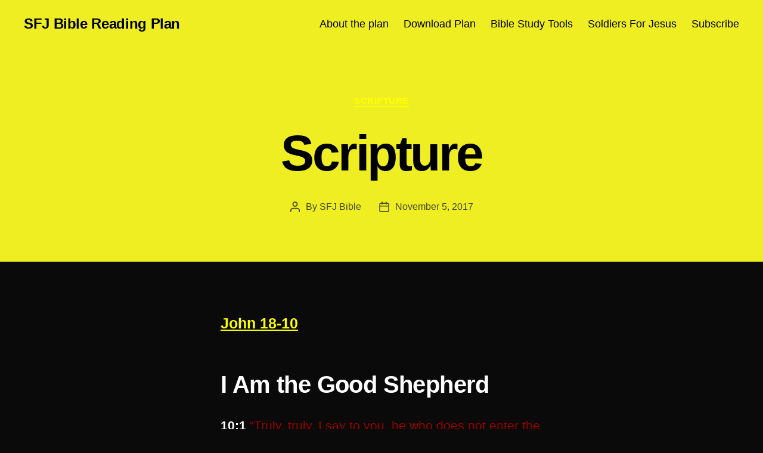

--- FILE ---
content_type: text/html; charset=UTF-8
request_url: https://sfjbible.com/blog/2017/11/05/scripture/
body_size: 26966
content:
<!DOCTYPE html><html class="no-js" lang="en"><head><meta charset="UTF-8"><meta name="viewport" content="width=device-width, initial-scale=1.0"><link rel="profile" href="https://gmpg.org/xfn/11"><title>Scripture &#8211; SFJ Bible Reading Plan</title><meta name='robots' content='max-image-preview:large' /><link rel="alternate" type="application/rss+xml" title="SFJ Bible Reading Plan &raquo; Feed" href="https://sfjbible.com/feed/" /><link rel="alternate" type="application/rss+xml" title="SFJ Bible Reading Plan &raquo; Comments Feed" href="https://sfjbible.com/comments/feed/" /><link rel="alternate" title="oEmbed (JSON)" type="application/json+oembed" href="https://sfjbible.com/wp-json/oembed/1.0/embed?url=https%3A%2F%2Fsfjbible.com%2Fblog%2F2017%2F11%2F05%2Fscripture%2F" /><link rel="alternate" title="oEmbed (XML)" type="text/xml+oembed" href="https://sfjbible.com/wp-json/oembed/1.0/embed?url=https%3A%2F%2Fsfjbible.com%2Fblog%2F2017%2F11%2F05%2Fscripture%2F&#038;format=xml" /><style id='wp-img-auto-sizes-contain-inline-css'>img:is([sizes=auto i],[sizes^="auto," i]){contain-intrinsic-size:3000px 1500px}</style><style id='wp-emoji-styles-inline-css'>img.wp-smiley,img.emoji{display:inline !important;border:none !important;box-shadow:none !important;height:1em !important;width:1em !important;margin:0 .07em !important;vertical-align:-.1em !important;background:0 0 !important;padding:0 !important}</style><link rel='stylesheet' id='wp-block-library-css' href='https://sfjbible.com/wp-includes/css/dist/block-library/style.min.css?ver=6.9' media='all' /><style id='classic-theme-styles-inline-css'>/*! This file is auto-generated */
.wp-block-button__link{color:#fff;background-color:#32373c;border-radius:9999px;box-shadow:none;text-decoration:none;padding:calc(.667em + 2px) calc(1.333em + 2px);font-size:1.125em}.wp-block-file__button{background:#32373c;color:#fff;text-decoration:none}</style><link rel='stylesheet' id='twentig-blocks-css' href='https://sfjbible.com/wp-content/cache/autoptimize/css/autoptimize_single_31b11f9e8d62fea1f62d808e05bc4585.css?ver=d5575cd466f335729583' media='all' /><style id='twentig-blocks-inline-css'>@media (width < 700px){.tw-sm-hidden{display:none !important}}@media (700px <=width < 1024px){.tw-md-hidden{display:none !important}}@media (width>=1024px){.tw-lg-hidden{display:none !important}}.tw-mt-0{margin-top:0!important}.tw-mb-0{margin-bottom:0!important}.tw-mt-1{margin-top:5px!important}.tw-mb-1{margin-bottom:5px!important}.tw-mt-2{margin-top:10px!important}.tw-mb-2{margin-bottom:10px!important}.tw-mt-3{margin-top:15px!important}.tw-mb-3{margin-bottom:15px!important}.tw-mt-4{margin-top:20px!important}.tw-mb-4{margin-bottom:20px!important}.tw-mt-5{margin-top:30px!important}.tw-mb-5{margin-bottom:30px!important}.tw-mt-6{margin-top:40px!important}.tw-mb-6{margin-bottom:40px!important}.tw-mt-7{margin-top:50px!important}.tw-mb-7{margin-bottom:50px!important}.tw-mt-8{margin-top:60px!important}.tw-mb-8{margin-bottom:60px!important}.tw-mt-9{margin-top:80px!important}.tw-mb-9{margin-bottom:80px!important}.tw-mt-10{margin-top:100px!important}.tw-mb-10{margin-bottom:100px!important}.tw-mt-auto{margin-top:auto!important}.tw-mb-auto{margin-bottom:auto!important}</style><style id='global-styles-inline-css'>:root{--wp--preset--aspect-ratio--square:1;--wp--preset--aspect-ratio--4-3:4/3;--wp--preset--aspect-ratio--3-4:3/4;--wp--preset--aspect-ratio--3-2:3/2;--wp--preset--aspect-ratio--2-3:2/3;--wp--preset--aspect-ratio--16-9:16/9;--wp--preset--aspect-ratio--9-16:9/16;--wp--preset--color--black:#000;--wp--preset--color--cyan-bluish-gray:#abb8c3;--wp--preset--color--white:#fff;--wp--preset--color--pale-pink:#f78da7;--wp--preset--color--vivid-red:#cf2e2e;--wp--preset--color--luminous-vivid-orange:#ff6900;--wp--preset--color--luminous-vivid-amber:#fcb900;--wp--preset--color--light-green-cyan:#7bdcb5;--wp--preset--color--vivid-green-cyan:#00d084;--wp--preset--color--pale-cyan-blue:#8ed1fc;--wp--preset--color--vivid-cyan-blue:#0693e3;--wp--preset--color--vivid-purple:#9b51e0;--wp--preset--color--accent:#df3461;--wp--preset--color--primary:#fff;--wp--preset--color--secondary:#828282;--wp--preset--color--subtle-background:#161616;--wp--preset--color--background:#0a0a0a;--wp--preset--gradient--vivid-cyan-blue-to-vivid-purple:linear-gradient(135deg,#0693e3 0%,#9b51e0 100%);--wp--preset--gradient--light-green-cyan-to-vivid-green-cyan:linear-gradient(135deg,#7adcb4 0%,#00d082 100%);--wp--preset--gradient--luminous-vivid-amber-to-luminous-vivid-orange:linear-gradient(135deg,#fcb900 0%,#ff6900 100%);--wp--preset--gradient--luminous-vivid-orange-to-vivid-red:linear-gradient(135deg,#ff6900 0%,#cf2e2e 100%);--wp--preset--gradient--very-light-gray-to-cyan-bluish-gray:linear-gradient(135deg,#eee 0%,#a9b8c3 100%);--wp--preset--gradient--cool-to-warm-spectrum:linear-gradient(135deg,#4aeadc 0%,#9778d1 20%,#cf2aba 40%,#ee2c82 60%,#fb6962 80%,#fef84c 100%);--wp--preset--gradient--blush-light-purple:linear-gradient(135deg,#ffceec 0%,#9896f0 100%);--wp--preset--gradient--blush-bordeaux:linear-gradient(135deg,#fecda5 0%,#fe2d2d 50%,#6b003e 100%);--wp--preset--gradient--luminous-dusk:linear-gradient(135deg,#ffcb70 0%,#c751c0 50%,#4158d0 100%);--wp--preset--gradient--pale-ocean:linear-gradient(135deg,#fff5cb 0%,#b6e3d4 50%,#33a7b5 100%);--wp--preset--gradient--electric-grass:linear-gradient(135deg,#caf880 0%,#71ce7e 100%);--wp--preset--gradient--midnight:linear-gradient(135deg,#020381 0%,#2874fc 100%);--wp--preset--font-size--small:18px;--wp--preset--font-size--medium:23px;--wp--preset--font-size--large:26.25px;--wp--preset--font-size--x-large:42px;--wp--preset--font-size--normal:21px;--wp--preset--font-size--larger:32px;--wp--preset--font-size--h-6:18.01px;--wp--preset--font-size--h-5:24.01px;--wp--preset--font-size--h-4:32.01px;--wp--preset--font-size--h-3:40.01px;--wp--preset--font-size--h-2:48.01px;--wp--preset--font-size--h-1:84px;--wp--preset--spacing--20:.44rem;--wp--preset--spacing--30:.67rem;--wp--preset--spacing--40:1rem;--wp--preset--spacing--50:1.5rem;--wp--preset--spacing--60:2.25rem;--wp--preset--spacing--70:3.38rem;--wp--preset--spacing--80:5.06rem;--wp--preset--shadow--natural:6px 6px 9px rgba(0,0,0,.2);--wp--preset--shadow--deep:12px 12px 50px rgba(0,0,0,.4);--wp--preset--shadow--sharp:6px 6px 0px rgba(0,0,0,.2);--wp--preset--shadow--outlined:6px 6px 0px -3px #fff,6px 6px #000;--wp--preset--shadow--crisp:6px 6px 0px #000}:root :where(.is-layout-flow)>:first-child{margin-block-start:0}:root :where(.is-layout-flow)>:last-child{margin-block-end:0}:root :where(.is-layout-flow)>*{margin-block-start:24px;margin-block-end:0}:root :where(.is-layout-constrained)>:first-child{margin-block-start:0}:root :where(.is-layout-constrained)>:last-child{margin-block-end:0}:root :where(.is-layout-constrained)>*{margin-block-start:24px;margin-block-end:0}:root :where(.is-layout-flex){gap:24px}:root :where(.is-layout-grid){gap:24px}body .is-layout-flex{display:flex}.is-layout-flex{flex-wrap:wrap;align-items:center}.is-layout-flex>:is(*,div){margin:0}body .is-layout-grid{display:grid}.is-layout-grid>:is(*,div){margin:0}.has-black-color{color:var(--wp--preset--color--black) !important}.has-cyan-bluish-gray-color{color:var(--wp--preset--color--cyan-bluish-gray) !important}.has-white-color{color:var(--wp--preset--color--white) !important}.has-pale-pink-color{color:var(--wp--preset--color--pale-pink) !important}.has-vivid-red-color{color:var(--wp--preset--color--vivid-red) !important}.has-luminous-vivid-orange-color{color:var(--wp--preset--color--luminous-vivid-orange) !important}.has-luminous-vivid-amber-color{color:var(--wp--preset--color--luminous-vivid-amber) !important}.has-light-green-cyan-color{color:var(--wp--preset--color--light-green-cyan) !important}.has-vivid-green-cyan-color{color:var(--wp--preset--color--vivid-green-cyan) !important}.has-pale-cyan-blue-color{color:var(--wp--preset--color--pale-cyan-blue) !important}.has-vivid-cyan-blue-color{color:var(--wp--preset--color--vivid-cyan-blue) !important}.has-vivid-purple-color{color:var(--wp--preset--color--vivid-purple) !important}.has-accent-color{color:var(--wp--preset--color--accent) !important}.has-primary-color{color:var(--wp--preset--color--primary) !important}.has-secondary-color{color:var(--wp--preset--color--secondary) !important}.has-subtle-background-color{color:var(--wp--preset--color--subtle-background) !important}.has-background-color{color:var(--wp--preset--color--background) !important}.has-black-background-color{background-color:var(--wp--preset--color--black) !important}.has-cyan-bluish-gray-background-color{background-color:var(--wp--preset--color--cyan-bluish-gray) !important}.has-white-background-color{background-color:var(--wp--preset--color--white) !important}.has-pale-pink-background-color{background-color:var(--wp--preset--color--pale-pink) !important}.has-vivid-red-background-color{background-color:var(--wp--preset--color--vivid-red) !important}.has-luminous-vivid-orange-background-color{background-color:var(--wp--preset--color--luminous-vivid-orange) !important}.has-luminous-vivid-amber-background-color{background-color:var(--wp--preset--color--luminous-vivid-amber) !important}.has-light-green-cyan-background-color{background-color:var(--wp--preset--color--light-green-cyan) !important}.has-vivid-green-cyan-background-color{background-color:var(--wp--preset--color--vivid-green-cyan) !important}.has-pale-cyan-blue-background-color{background-color:var(--wp--preset--color--pale-cyan-blue) !important}.has-vivid-cyan-blue-background-color{background-color:var(--wp--preset--color--vivid-cyan-blue) !important}.has-vivid-purple-background-color{background-color:var(--wp--preset--color--vivid-purple) !important}.has-accent-background-color{background-color:var(--wp--preset--color--accent) !important}.has-primary-background-color{background-color:var(--wp--preset--color--primary) !important}.has-secondary-background-color{background-color:var(--wp--preset--color--secondary) !important}.has-subtle-background-background-color{background-color:var(--wp--preset--color--subtle-background) !important}.has-background-background-color{background-color:var(--wp--preset--color--background) !important}.has-black-border-color{border-color:var(--wp--preset--color--black) !important}.has-cyan-bluish-gray-border-color{border-color:var(--wp--preset--color--cyan-bluish-gray) !important}.has-white-border-color{border-color:var(--wp--preset--color--white) !important}.has-pale-pink-border-color{border-color:var(--wp--preset--color--pale-pink) !important}.has-vivid-red-border-color{border-color:var(--wp--preset--color--vivid-red) !important}.has-luminous-vivid-orange-border-color{border-color:var(--wp--preset--color--luminous-vivid-orange) !important}.has-luminous-vivid-amber-border-color{border-color:var(--wp--preset--color--luminous-vivid-amber) !important}.has-light-green-cyan-border-color{border-color:var(--wp--preset--color--light-green-cyan) !important}.has-vivid-green-cyan-border-color{border-color:var(--wp--preset--color--vivid-green-cyan) !important}.has-pale-cyan-blue-border-color{border-color:var(--wp--preset--color--pale-cyan-blue) !important}.has-vivid-cyan-blue-border-color{border-color:var(--wp--preset--color--vivid-cyan-blue) !important}.has-vivid-purple-border-color{border-color:var(--wp--preset--color--vivid-purple) !important}.has-accent-border-color{border-color:var(--wp--preset--color--accent) !important}.has-primary-border-color{border-color:var(--wp--preset--color--primary) !important}.has-secondary-border-color{border-color:var(--wp--preset--color--secondary) !important}.has-subtle-background-border-color{border-color:var(--wp--preset--color--subtle-background) !important}.has-background-border-color{border-color:var(--wp--preset--color--background) !important}.has-vivid-cyan-blue-to-vivid-purple-gradient-background{background:var(--wp--preset--gradient--vivid-cyan-blue-to-vivid-purple) !important}.has-light-green-cyan-to-vivid-green-cyan-gradient-background{background:var(--wp--preset--gradient--light-green-cyan-to-vivid-green-cyan) !important}.has-luminous-vivid-amber-to-luminous-vivid-orange-gradient-background{background:var(--wp--preset--gradient--luminous-vivid-amber-to-luminous-vivid-orange) !important}.has-luminous-vivid-orange-to-vivid-red-gradient-background{background:var(--wp--preset--gradient--luminous-vivid-orange-to-vivid-red) !important}.has-very-light-gray-to-cyan-bluish-gray-gradient-background{background:var(--wp--preset--gradient--very-light-gray-to-cyan-bluish-gray) !important}.has-cool-to-warm-spectrum-gradient-background{background:var(--wp--preset--gradient--cool-to-warm-spectrum) !important}.has-blush-light-purple-gradient-background{background:var(--wp--preset--gradient--blush-light-purple) !important}.has-blush-bordeaux-gradient-background{background:var(--wp--preset--gradient--blush-bordeaux) !important}.has-luminous-dusk-gradient-background{background:var(--wp--preset--gradient--luminous-dusk) !important}.has-pale-ocean-gradient-background{background:var(--wp--preset--gradient--pale-ocean) !important}.has-electric-grass-gradient-background{background:var(--wp--preset--gradient--electric-grass) !important}.has-midnight-gradient-background{background:var(--wp--preset--gradient--midnight) !important}.has-small-font-size{font-size:var(--wp--preset--font-size--small) !important}.has-medium-font-size{font-size:var(--wp--preset--font-size--medium) !important}.has-large-font-size{font-size:var(--wp--preset--font-size--large) !important}.has-x-large-font-size{font-size:var(--wp--preset--font-size--x-large) !important}.has-normal-font-size{font-size:var(--wp--preset--font-size--normal) !important}.has-larger-font-size{font-size:var(--wp--preset--font-size--larger) !important}.has-h-6-font-size{font-size:var(--wp--preset--font-size--h-6) !important}.has-h-5-font-size{font-size:var(--wp--preset--font-size--h-5) !important}.has-h-4-font-size{font-size:var(--wp--preset--font-size--h-4) !important}.has-h-3-font-size{font-size:var(--wp--preset--font-size--h-3) !important}.has-h-2-font-size{font-size:var(--wp--preset--font-size--h-2) !important}.has-h-1-font-size{font-size:var(--wp--preset--font-size--h-1) !important}:root :where(.wp-block-pullquote){font-size:1.5em;line-height:1.6}</style><link rel='stylesheet' id='quickshare-css' href='https://sfjbible.com/wp-content/cache/autoptimize/css/autoptimize_single_664e4bb8ab1a686de114a25efb8d7567.css?ver=6.9' media='all' /><link rel='stylesheet' id='genericons-css' href='https://sfjbible.com/wp-content/cache/autoptimize/css/autoptimize_single_14d3691ea22420aeae146bbe47164418.css?ver=6.9' media='all' /><link rel='stylesheet' id='twentytwenty-style-css' href='https://sfjbible.com/wp-content/cache/autoptimize/css/autoptimize_single_80600ef6ba7dfbb80b46af129ac5bb9b.css?ver=2.9' media='all' /><style id='twentytwenty-style-inline-css'>.color-accent,.color-accent-hover:hover,.color-accent-hover:focus,:root .has-accent-color,.has-drop-cap:not(:focus):first-letter ,.wp-block-button.is-style-outline,a{color:#df3461}blockquote,.border-color-accent,.border-color-accent-hover:hover,.border-color-accent-hover:focus{border-color:#df3461}button,.button,.faux-button,.wp-block-button__link,.wp-block-file .wp-block-file__button,input[type=button],input[type=reset],input[type=submit],.bg-accent,.bg-accent-hover:hover,.bg-accent-hover:focus,:root .has-accent-background-color,.comment-reply-link{background-color:#df3461}.fill-children-accent,.fill-children-accent *{fill:#df3461}:root .has-background-color,button,.button,.faux-button,.wp-block-button__link,.wp-block-file__button,input[type=button],input[type=reset],input[type=submit],.wp-block-button,.comment-reply-link,.has-background.has-primary-background-color:not(.has-text-color),.has-background.has-primary-background-color *:not(.has-text-color),.has-background.has-accent-background-color:not(.has-text-color),.has-background.has-accent-background-color *:not(.has-text-color){color:#0a0a0a}:root .has-background-background-color{background-color:#0a0a0a}body,.entry-title a,:root .has-primary-color{color:#fff}:root .has-primary-background-color{background-color:#fff}cite,figcaption,.wp-caption-text,.post-meta,.entry-content .wp-block-archives li,.entry-content .wp-block-categories li,.entry-content .wp-block-latest-posts li,.wp-block-latest-comments__comment-date,.wp-block-latest-posts__post-date,.wp-block-embed figcaption,.wp-block-image figcaption,.wp-block-pullquote cite,.comment-metadata,.comment-respond .comment-notes,.comment-respond .logged-in-as,.pagination .dots,.entry-content hr:not(.has-background),hr.styled-separator,:root .has-secondary-color{color:#828282}:root .has-secondary-background-color{background-color:#828282}pre,fieldset,input,textarea,table,table *,hr{border-color:#2b2b2b}caption,code,code,kbd,samp,.wp-block-table.is-style-stripes tbody tr:nth-child(odd),:root .has-subtle-background-background-color{background-color:#2b2b2b}.wp-block-table.is-style-stripes{border-bottom-color:#2b2b2b}.wp-block-latest-posts.is-grid li{border-top-color:#2b2b2b}:root .has-subtle-background-color{color:#2b2b2b}body:not(.overlay-header) .primary-menu>li>a,body:not(.overlay-header) .primary-menu>li>.icon,.modal-menu a,.footer-menu a,.footer-widgets a:where(:not(.wp-block-button__link)),#site-footer .wp-block-button.is-style-outline,.wp-block-pullquote:before,.singular:not(.overlay-header) .entry-header a,.archive-header a,.header-footer-group .color-accent,.header-footer-group .color-accent-hover:hover{color:#cb1545}.social-icons a,#site-footer button:not(.toggle),#site-footer .button,#site-footer .faux-button,#site-footer .wp-block-button__link,#site-footer .wp-block-file__button,#site-footer input[type=button],#site-footer input[type=reset],#site-footer input[type=submit],.primary-menu .social-menu a,.footer-widgets .faux-button,.footer-widgets .wp-block-button__link,.footer-widgets input[type=submit],#site-header ul.primary-menu li.menu-button>a,.menu-modal ul.modal-menu>li.menu-button>.ancestor-wrapper>a{background-color:#cb1545}.social-icons a,body:not(.overlay-header) .primary-menu ul,.header-footer-group button,.header-footer-group .button,.header-footer-group .faux-button,.header-footer-group .wp-block-button:not(.is-style-outline) .wp-block-button__link,.header-footer-group .wp-block-file__button,.header-footer-group input[type=button],.header-footer-group input[type=reset],.header-footer-group input[type=submit],#site-header ul.primary-menu li.menu-button>a,.menu-modal ul.modal-menu>li.menu-button>.ancestor-wrapper>a{color:#ee2}#site-header,.footer-nav-widgets-wrapper,#site-footer,.menu-modal,.menu-modal-inner,.search-modal-inner,.archive-header,.singular .entry-header,.singular .featured-media:before,.wp-block-pullquote:before{background-color:#ee2}.header-footer-group,body:not(.overlay-header) #site-header .toggle,.menu-modal .toggle{color:#000}body:not(.overlay-header) .primary-menu ul{background-color:#000}body:not(.overlay-header) .primary-menu>li>ul:after{border-bottom-color:#000}body:not(.overlay-header) .primary-menu ul ul:after{border-left-color:#000}.site-description,body:not(.overlay-header) .toggle-inner .toggle-text,.widget .post-date,.widget .rss-date,.widget_archive li,.widget_categories li,.widget cite,.widget_pages li,.widget_meta li,.widget_nav_menu li,.powered-by-wordpress,.footer-credits .privacy-policy,.to-the-top,.singular .entry-header .post-meta,.singular:not(.overlay-header) .entry-header .post-meta a{color:#48481d}.header-footer-group pre,.header-footer-group fieldset,.header-footer-group input,.header-footer-group textarea,.header-footer-group table,.header-footer-group table *,.footer-nav-widgets-wrapper,#site-footer,.menu-modal nav *,.footer-widgets-outer-wrapper,.footer-top,body.tw-header-border:not(.overlay-header) #site-header,body.tw-header-border.has-header-opaque #site-header,.tw-footer-widgets-row .footer-widgets.column-two{border-color:#c9c90c}.header-footer-group table caption,body:not(.overlay-header) .header-inner .toggle-wrapper:before{background-color:#c9c90c}</style><link rel='stylesheet' id='twentytwenty-fonts-css' href='https://sfjbible.com/wp-content/cache/autoptimize/css/autoptimize_single_e6f251e669f2595623f05b4f938a747a.css?ver=2.9' media='all' /><link rel='stylesheet' id='twentytwenty-print-style-css' href='https://sfjbible.com/wp-content/cache/autoptimize/css/autoptimize_single_96fcf2df63b61be32541d1f3a39a3a60.css?ver=2.9' media='print' /><link rel='stylesheet' id='twentig-twentytwenty-css' href='https://sfjbible.com/wp-content/cache/autoptimize/css/autoptimize_single_2938150fbb5a29040e6a4a11eca45263.css?ver=1.9.7' media='all' /><style id='twentig-twentytwenty-inline-css'>body,.entry-content,.entry-content p,.entry-content ol,.entry-content ul,.widget_text p,.widget_text ol,.widget_text ul,.widget-content .rssSummary,.comment-content p,.entry-content .wp-block-latest-posts__post-excerpt,.entry-content .wp-block-latest-posts__post-full-content,.has-drop-cap:not(:focus):first-letter {font-family:-apple-system,BlinkMacSystemFont,"Segoe UI","Helvetica Neue",Helvetica,sans-serif}h1,h2,h3,h4,h5,h6,.entry-content h1,.entry-content h2,.entry-content h3,.entry-content h4,.entry-content h5,.entry-content h6,.faux-heading,.site-title,.pagination-single a,.entry-content .wp-block-latest-posts li>a{font-family:-apple-system,BlinkMacSystemFont,"Segoe UI","Helvetica Neue",Helvetica,sans-serif}ul.primary-menu,ul.modal-menu{font-family:-apple-system,BlinkMacSystemFont,"Segoe UI","Helvetica Neue",Helvetica,sans-serif}.intro-text,input,textarea,select,button,.button,.faux-button,.wp-block-button__link,.wp-block-file__button,.entry-content .wp-block-file,.primary-menu li.menu-button>a,.entry-content .wp-block-pullquote,.entry-content .wp-block-quote.is-style-large,.entry-content .wp-block-quote.is-style-tw-large-icon,.entry-content cite,.entry-content figcaption,.wp-caption-text,.entry-content .wp-caption-text,.widget-content cite,.widget-content figcaption,.widget-content .wp-caption-text,.entry-categories,.post-meta,.comment-meta,.comment-footer-meta,.author-bio,.comment-respond p.comment-notes,.comment-respond p.logged-in-as,.entry-content .wp-block-archives,.entry-content .wp-block-categories,.entry-content .wp-block-latest-posts,.entry-content .wp-block-latest-comments,p.comment-awaiting-moderation,.pagination,#site-footer,.widget:not(.widget-text),.footer-menu,label,.toggle .toggle-text{font-family:-apple-system,BlinkMacSystemFont,"Segoe UI","Helvetica Neue",Helvetica,sans-serif}table{font-size:inherit}h1,.heading-size-1{font-weight:700}#site-header .site-title a{text-decoration:none}#site-header .site-title{font-family:-apple-system,BlinkMacSystemFont,"Segoe UI","Helvetica Neue",Helvetica,sans-serif;font-weight:700}ul.primary-menu,ul.modal-menu>li .ancestor-wrapper a{font-weight:500}:root{--wp--preset--color--subtle-background:#161616}:root .has-subtle-background-background-color{background-color:#161616}:root .has-subtle-background-color.has-text-color{color:#161616}.wp-block-button:not(.is-style-outline) .wp-block-button__link:not(.has-text-color){color:#000}body.privacy-policy{color:#fff}</style><link rel='stylesheet' id='ESV_CSS-css' href='https://sfjbible.com/wp-content/cache/autoptimize/css/autoptimize_single_119ebe2a799bf47a93fe6da5c6bffa6e.css?ver=6.9' media='all' /> <script src="https://sfjbible.com/wp-content/cache/autoptimize/js/autoptimize_single_72bfb507aa935bb9ea66bdecd24ce6c6.js?ver=2.9" id="twentytwenty-js-js" defer data-wp-strategy="defer"></script> <script defer src="https://sfjbible.com/wp-content/cache/autoptimize/js/autoptimize_single_236401afa1ddb73b52f07f1ce79ccdf2.js?ver=1.9.7" id="twentig-twentytwenty-js"></script> <link rel="https://api.w.org/" href="https://sfjbible.com/wp-json/" /><link rel="alternate" title="JSON" type="application/json" href="https://sfjbible.com/wp-json/wp/v2/posts/3265" /><link rel="EditURI" type="application/rsd+xml" title="RSD" href="https://sfjbible.com/xmlrpc.php?rsd" /><meta name="generator" content="WordPress 6.9" /><link rel="canonical" href="https://sfjbible.com/blog/2017/11/05/scripture/" /><link rel='shortlink' href='https://sfjbible.com/?p=3265' /><meta name="og:title" content="Scripture" /><meta name="og:url" content="https://sfjbible.com/blog/2017/11/05/scripture/" /><meta name="og:description" content="John 18-10" /><meta name="og:site_name" content="SFJ Bible Reading Plan" /><style type="text/css">.quickshare-text span,.quickshare-text span:before,.quickshare-text span:hover,.quickshare-genericons.monochrome span:before,.quickshare-genericons.monochrome-color span:before{color:#fff}.quickshare-text span:hover,.quickshare-text span:hover:before,.quickshare-genericons.monochrome span:hover:before{color:#ee2}.quickshare-icons span,.quickshare-genericons span:before,.quickshare-text span{border-radius:3px}@media only screen and (max-width:600px){.quickshare-icons span{width:32px !important;height:32px !important}.quickshare-genericons span{width:32px !important;min-width:32px !important;height:32px !important}.quickshare-genericons span:before{width:32px !important;height:32px !important;font-size:32px !important}li.quickshare-share{width:auto !important}.quickshare-text span{font-size:.7em !important}}</style><noscript><style>.tw-block-animation{opacity:1;transform:none;clip-path:none}</style></noscript> <script defer src="[data-uri]"></script> <style id="custom-background-css">body.custom-background{background-color:#0a0a0a}</style><link rel="icon" href="https://sfjbible.com/wp-content/uploads/2020/08/cropped-favicon-32x32.jpg" sizes="32x32" /><link rel="icon" href="https://sfjbible.com/wp-content/uploads/2020/08/cropped-favicon-192x192.jpg" sizes="192x192" /><link rel="apple-touch-icon" href="https://sfjbible.com/wp-content/uploads/2020/08/cropped-favicon-180x180.jpg" /><meta name="msapplication-TileImage" content="https://sfjbible.com/wp-content/uploads/2020/08/cropped-favicon-270x270.jpg" /><style id="wp-custom-css">.color-accent,.color-accent-hover:hover,.color-accent-hover:focus,:root .has-accent-color,.has-drop-cap:not(:focus):first-letter ,.wp-block-button.is-style-outline,a{color:#ff0}blockquote.esvblock{color:#fff;background:#0a0a0a;!important}blockquote.esvblock{border:none !important}#mc_embed_signup form{background:#c9}</style></head><body class="wp-singular post-template-default single single-post postid-3265 single-format-standard custom-background wp-embed-responsive wp-theme-twentytwenty singular missing-post-thumbnail has-single-pagination showing-comments show-avatars footer-top-visible tw-font-active tw-site-font-large modal-socials-hidden"> <a class="skip-link screen-reader-text" href="#site-content">Skip to the content</a><header id="site-header" class="header-footer-group"><div class="header-inner section-inner"><div class="header-titles-wrapper"><div class="header-titles"><div class="site-title faux-heading"><a href="https://sfjbible.com/" rel="home">SFJ Bible Reading Plan</a></div></div> <button class="toggle nav-toggle mobile-nav-toggle" data-toggle-target=".menu-modal"  data-toggle-body-class="showing-menu-modal" aria-expanded="false" data-set-focus=".close-nav-toggle"> <span class="toggle-inner"> <span class="toggle-icon"> <svg class="svg-icon" aria-hidden="true" role="img" focusable="false" xmlns="http://www.w3.org/2000/svg" width="26" height="7" viewBox="0 0 26 7"><path fill-rule="evenodd" d="M332.5,45 C330.567003,45 329,43.4329966 329,41.5 C329,39.5670034 330.567003,38 332.5,38 C334.432997,38 336,39.5670034 336,41.5 C336,43.4329966 334.432997,45 332.5,45 Z M342,45 C340.067003,45 338.5,43.4329966 338.5,41.5 C338.5,39.5670034 340.067003,38 342,38 C343.932997,38 345.5,39.5670034 345.5,41.5 C345.5,43.4329966 343.932997,45 342,45 Z M351.5,45 C349.567003,45 348,43.4329966 348,41.5 C348,39.5670034 349.567003,38 351.5,38 C353.432997,38 355,39.5670034 355,41.5 C355,43.4329966 353.432997,45 351.5,45 Z" transform="translate(-329 -38)" /></svg> </span> <span class="toggle-text">Menu</span> </span> </button></div><div class="header-navigation-wrapper"><nav class="primary-menu-wrapper" aria-label="Horizontal"><ul class="primary-menu reset-list-style"><li id="menu-item-11" class="menu-item menu-item-type-post_type menu-item-object-page menu-item-11"><a href="https://sfjbible.com/about-the-plan/">About the plan</a></li><li id="menu-item-10" class="menu-item menu-item-type-post_type menu-item-object-page menu-item-10"><a href="https://sfjbible.com/download-plan/">Download Plan</a></li><li id="menu-item-56" class="menu-item menu-item-type-post_type menu-item-object-page menu-item-56"><a href="https://sfjbible.com/bible-study-tools/">Bible Study Tools</a></li><li id="menu-item-12" class="menu-item menu-item-type-custom menu-item-object-custom menu-item-12"><a href="https://www.soldiersforjesusmc.com/">Soldiers For Jesus</a></li><li id="menu-item-5739" class="menu-item menu-item-type-custom menu-item-object-custom menu-item-5739"><a href="http://eepurl.com/dyKKcr">Subscribe</a></li></ul></nav></div></div></header><div class="menu-modal cover-modal header-footer-group" data-modal-target-string=".menu-modal"><div class="menu-modal-inner modal-inner"><div class="menu-wrapper section-inner"><div class="menu-top"> <button class="toggle close-nav-toggle fill-children-current-color" data-toggle-target=".menu-modal" data-toggle-body-class="showing-menu-modal" data-set-focus=".menu-modal"> <span class="toggle-text">Close Menu</span> <svg class="svg-icon" aria-hidden="true" role="img" focusable="false" xmlns="http://www.w3.org/2000/svg" width="16" height="16" viewBox="0 0 16 16"><polygon fill="" fill-rule="evenodd" points="6.852 7.649 .399 1.195 1.445 .149 7.899 6.602 14.352 .149 15.399 1.195 8.945 7.649 15.399 14.102 14.352 15.149 7.899 8.695 1.445 15.149 .399 14.102" /></svg> </button><nav class="mobile-menu" aria-label="Mobile"><ul class="modal-menu reset-list-style"><li class="menu-item menu-item-type-post_type menu-item-object-page menu-item-11"><div class="ancestor-wrapper"><a href="https://sfjbible.com/about-the-plan/">About the plan</a></div></li><li class="menu-item menu-item-type-post_type menu-item-object-page menu-item-10"><div class="ancestor-wrapper"><a href="https://sfjbible.com/download-plan/">Download Plan</a></div></li><li class="menu-item menu-item-type-post_type menu-item-object-page menu-item-56"><div class="ancestor-wrapper"><a href="https://sfjbible.com/bible-study-tools/">Bible Study Tools</a></div></li><li class="menu-item menu-item-type-custom menu-item-object-custom menu-item-12"><div class="ancestor-wrapper"><a href="https://www.soldiersforjesusmc.com/">Soldiers For Jesus</a></div></li><li class="menu-item menu-item-type-custom menu-item-object-custom menu-item-5739"><div class="ancestor-wrapper"><a href="http://eepurl.com/dyKKcr">Subscribe</a></div></li></ul></nav></div><div class="menu-bottom"></div></div></div></div><main id="site-content"><article class="post-3265 post type-post status-publish format-standard hentry category-scripture" id="post-3265"><header class="entry-header has-text-align-center header-footer-group"><div class="entry-header-inner section-inner medium"><div class="entry-categories"> <span class="screen-reader-text"> Categories </span><div class="entry-categories-inner"> <a href="https://sfjbible.com/blog/category/scripture/" rel="category tag">Scripture</a></div></div><h1 class="entry-title">Scripture</h1><div class="post-meta-wrapper post-meta-single post-meta-single-top"><ul class="post-meta"><li class="post-author meta-wrapper"> <span class="meta-icon"> <span class="screen-reader-text"> Post author </span> <svg class="svg-icon" aria-hidden="true" role="img" focusable="false" xmlns="http://www.w3.org/2000/svg" width="18" height="20" viewBox="0 0 18 20"><path fill="" d="M18,19 C18,19.5522847 17.5522847,20 17,20 C16.4477153,20 16,19.5522847 16,19 L16,17 C16,15.3431458 14.6568542,14 13,14 L5,14 C3.34314575,14 2,15.3431458 2,17 L2,19 C2,19.5522847 1.55228475,20 1,20 C0.44771525,20 0,19.5522847 0,19 L0,17 C0,14.2385763 2.23857625,12 5,12 L13,12 C15.7614237,12 18,14.2385763 18,17 L18,19 Z M9,10 C6.23857625,10 4,7.76142375 4,5 C4,2.23857625 6.23857625,0 9,0 C11.7614237,0 14,2.23857625 14,5 C14,7.76142375 11.7614237,10 9,10 Z M9,8 C10.6568542,8 12,6.65685425 12,5 C12,3.34314575 10.6568542,2 9,2 C7.34314575,2 6,3.34314575 6,5 C6,6.65685425 7.34314575,8 9,8 Z" /></svg> </span> <span class="meta-text"> By <a href="https://sfjbible.com/blog/author/skizz0tt/">SFJ Bible</a> </span></li><li class="post-date meta-wrapper"> <span class="meta-icon"> <span class="screen-reader-text"> Post date </span> <svg class="svg-icon" aria-hidden="true" role="img" focusable="false" xmlns="http://www.w3.org/2000/svg" width="18" height="19" viewBox="0 0 18 19"><path fill="" d="M4.60069444,4.09375 L3.25,4.09375 C2.47334957,4.09375 1.84375,4.72334957 1.84375,5.5 L1.84375,7.26736111 L16.15625,7.26736111 L16.15625,5.5 C16.15625,4.72334957 15.5266504,4.09375 14.75,4.09375 L13.3993056,4.09375 L13.3993056,4.55555556 C13.3993056,5.02154581 13.0215458,5.39930556 12.5555556,5.39930556 C12.0895653,5.39930556 11.7118056,5.02154581 11.7118056,4.55555556 L11.7118056,4.09375 L6.28819444,4.09375 L6.28819444,4.55555556 C6.28819444,5.02154581 5.9104347,5.39930556 5.44444444,5.39930556 C4.97845419,5.39930556 4.60069444,5.02154581 4.60069444,4.55555556 L4.60069444,4.09375 Z M6.28819444,2.40625 L11.7118056,2.40625 L11.7118056,1 C11.7118056,0.534009742 12.0895653,0.15625 12.5555556,0.15625 C13.0215458,0.15625 13.3993056,0.534009742 13.3993056,1 L13.3993056,2.40625 L14.75,2.40625 C16.4586309,2.40625 17.84375,3.79136906 17.84375,5.5 L17.84375,15.875 C17.84375,17.5836309 16.4586309,18.96875 14.75,18.96875 L3.25,18.96875 C1.54136906,18.96875 0.15625,17.5836309 0.15625,15.875 L0.15625,5.5 C0.15625,3.79136906 1.54136906,2.40625 3.25,2.40625 L4.60069444,2.40625 L4.60069444,1 C4.60069444,0.534009742 4.97845419,0.15625 5.44444444,0.15625 C5.9104347,0.15625 6.28819444,0.534009742 6.28819444,1 L6.28819444,2.40625 Z M1.84375,8.95486111 L1.84375,15.875 C1.84375,16.6516504 2.47334957,17.28125 3.25,17.28125 L14.75,17.28125 C15.5266504,17.28125 16.15625,16.6516504 16.15625,15.875 L16.15625,8.95486111 L1.84375,8.95486111 Z" /></svg> </span> <span class="meta-text"> <a href="https://sfjbible.com/blog/2017/11/05/scripture/">November 5, 2017</a> </span></li></ul></div></div></header><div class="post-inner thin "><div class="entry-content"><blockquote class="esvblock"><p><span style='font-size: larger; font-weight: bold;'><a class="bibleref" title="John 18-10" href="http://www.esvbible.org/search/John%2018-10/">John 18-10</a></span><span class='esv_inline_header'></span></p><h3 id="p43010001_01-1">I Am the Good Shepherd</h3><p id="p43010001_06-1" class="starts-chapter"><b class="chapter-num" id="v43010001-1">10:1&nbsp;</b><span class="woc">“Truly, truly, I say to you, he who does not enter the sheepfold by the door but climbs in by another way, that man is a thief and a robber.</span> <b class="verse-num woc" id="v43010002-1">2&nbsp;</b><span class="woc">But he who enters by the door is the shepherd of the sheep.</span> <b class="verse-num woc" id="v43010003-1">3&nbsp;</b><span class="woc">To him the gatekeeper opens. The sheep hear his voice, and he calls his own sheep by name and leads them out.</span> <b class="verse-num woc" id="v43010004-1">4&nbsp;</b><span class="woc">When he has brought out all his own, he goes before them, and the sheep follow him, for they know his voice.</span> <b class="verse-num woc" id="v43010005-1">5&nbsp;</b><span class="woc">A stranger they will not follow, but they will flee from him, for they do not know the voice of strangers.”</span> <b class="verse-num" id="v43010006-1">6&nbsp;</b>This figure of speech Jesus used with them, but they did not understand what he was saying to them.</p><p id="p43010006_06-1"><b class="verse-num" id="v43010007-1">7&nbsp;</b>So Jesus again said to them, <span class="woc">“Truly, truly, I say to you, I am the door of the sheep.</span> <b class="verse-num woc" id="v43010008-1">8&nbsp;</b><span class="woc">All who came before me are thieves and robbers, but the sheep did not listen to them.</span> <b class="verse-num woc" id="v43010009-1">9&nbsp;</b><span class="woc">I am the door. If anyone enters by me, he will be saved and will go in and out and find pasture.</span> <b class="verse-num woc" id="v43010010-1">10&nbsp;</b><span class="woc">The thief comes only to steal and kill and destroy. I came that they may have life and have it abundantly.</span> <b class="verse-num woc" id="v43010011-1">11&nbsp;</b><span class="woc">I am the good shepherd. The good shepherd lays down his life for the sheep.</span> <b class="verse-num woc" id="v43010012-1">12&nbsp;</b><span class="woc">He who is a hired hand and not a shepherd, who does not own the sheep, sees the wolf coming and leaves the sheep and flees, and the wolf snatches them and scatters them.</span> <b class="verse-num woc" id="v43010013-1">13&nbsp;</b><span class="woc">He flees because he is a hired hand and cares nothing for the sheep.</span> <b class="verse-num woc" id="v43010014-1">14&nbsp;</b><span class="woc">I am the good shepherd. I know my own and my own know me,</span> <b class="verse-num woc" id="v43010015-1">15&nbsp;</b><span class="woc">just as the Father knows me and I know the Father; and I lay down my life for the sheep.</span> <b class="verse-num woc" id="v43010016-1">16&nbsp;</b><span class="woc">And I have other sheep that are not of this fold. I must bring them also, and they will listen to my voice. So there will be one flock, one shepherd.</span> <b class="verse-num woc" id="v43010017-1">17&nbsp;</b><span class="woc">For this reason the Father loves me, because I lay down my life that I may take it up again.</span> <b class="verse-num woc" id="v43010018-1">18&nbsp;</b><span class="woc">No one takes it from me, but I lay it down of my own accord. I have authority to lay it down, and I have authority to take it up again. This charge I have received from my Father.”</span></p><p id="p43010018_06-1"><b class="verse-num" id="v43010019-1">19&nbsp;</b>There was again a division among the Jews because of these words. <b class="verse-num" id="v43010020-1">20&nbsp;</b>Many of them said, “He has a demon, and is insane; why listen to him?” <b class="verse-num" id="v43010021-1">21&nbsp;</b>Others said, “These are not the words of one who is oppressed by a demon. Can a demon open the eyes of the blind?”</p><h3 id="p43010021_06-1">I and the Father Are One</h3><p id="p43010021_12-1"><b class="verse-num" id="v43010022-1">22&nbsp;</b>At that time the Feast of Dedication took place at Jerusalem. It was winter, <b class="verse-num" id="v43010023-1">23&nbsp;</b>and Jesus was walking in the temple, in the colonnade of Solomon. <b class="verse-num" id="v43010024-1">24&nbsp;</b>So the Jews gathered around him and said to him, “How long will you keep us in suspense? If you are the Christ, tell us plainly.” <b class="verse-num" id="v43010025-1">25&nbsp;</b>Jesus answered them, <span class="woc">“I told you, and you do not believe. The works that I do in my Father&#8217;s name bear witness about me,</span> <b class="verse-num woc" id="v43010026-1">26&nbsp;</b><span class="woc">but you do not believe because you are not among my sheep.</span> <b class="verse-num woc" id="v43010027-1">27&nbsp;</b><span class="woc">My sheep hear my voice, and I know them, and they follow me.</span> <b class="verse-num woc" id="v43010028-1">28&nbsp;</b><span class="woc">I give them eternal life, and they will never perish, and no one will snatch them out of my hand.</span> <b class="verse-num woc" id="v43010029-1">29&nbsp;</b><span class="woc">My Father, who has given them to me,<sup class="footnote"><a class="fn" href="#f1-1" id="fb1-1" title="&lt;note class=&quot;variant&quot;&gt;Some manuscripts &lt;i&gt;What my Father has given to me&lt;/i&gt;&lt;/note&gt;">1</a></sup> is greater than all, and no one is able to snatch them out of the Father&#8217;s hand.</span> <b class="verse-num woc" id="v43010030-1">30&nbsp;</b><span class="woc">I and the Father are one.”</span></p><p id="p43010030_12-1"><b class="verse-num" id="v43010031-1">31&nbsp;</b>The Jews picked up stones again to stone him. <b class="verse-num" id="v43010032-1">32&nbsp;</b>Jesus answered them, <span class="woc">“I have shown you many good works from the Father; for which of them are you going to stone me?”</span> <b class="verse-num" id="v43010033-1">33&nbsp;</b>The Jews answered him, “It is not for a good work that we are going to stone you but for blasphemy, because you, being a man, make yourself God.” <b class="verse-num" id="v43010034-1">34&nbsp;</b>Jesus answered them, <span class="woc">“Is it not written in your Law, ‘I said, you are gods’?</span> <b class="verse-num woc" id="v43010035-1">35&nbsp;</b><span class="woc">If he called them gods to whom the word of God came—and Scripture cannot be broken—</span><b class="verse-num woc" id="v43010036-1">36&nbsp;</b><span class="woc">do you say of him whom the Father consecrated and sent into the world, ‘You are blaspheming,’ because I said, ‘I am the Son of God’?</span> <b class="verse-num woc" id="v43010037-1">37&nbsp;</b><span class="woc">If I am not doing the works of my Father, then do not believe me;</span> <b class="verse-num woc" id="v43010038-1">38&nbsp;</b><span class="woc">but if I do them, even though you do not believe me, believe the works, that you may know and understand that the Father is in me and I am in the Father.”</span> <b class="verse-num" id="v43010039-1">39&nbsp;</b>Again they sought to arrest him, but he escaped from their hands.</p><p id="p43010039_12-1"><b class="verse-num" id="v43010040-1">40&nbsp;</b>He went away again across the Jordan to the place where John had been baptizing at first, and there he remained. <b class="verse-num" id="v43010041-1">41&nbsp;</b>And many came to him. And they said, “John did no sign, but everything that John said about this man was true.” <b class="verse-num" id="v43010042-1">42&nbsp;</b>And many believed in him there.</p><h3 id="p43011001_12-1">The Death of Lazarus</h3><p id="p43011001_16-1" class="starts-chapter"><b class="chapter-num" id="v43011001-1">11:1&nbsp;</b>Now a certain man was ill, Lazarus of Bethany, the village of Mary and her sister Martha. <b class="verse-num" id="v43011002-1">2&nbsp;</b>It was Mary who anointed the Lord with ointment and wiped his feet with her hair, whose brother Lazarus was ill. <b class="verse-num" id="v43011003-1">3&nbsp;</b>So the sisters sent to him, saying, “Lord, he whom you love is ill.” <b class="verse-num" id="v43011004-1">4&nbsp;</b>But when Jesus heard it he said, <span class="woc">“This illness does not lead to death. It is for the glory of God, so that the Son of God may be glorified through it.”</span></p><p id="p43011004_16-1"><b class="verse-num" id="v43011005-1">5&nbsp;</b>Now Jesus loved Martha and her sister and Lazarus. <b class="verse-num" id="v43011006-1">6&nbsp;</b>So, when he heard that Lazarus<sup class="footnote"><a class="fn" href="#f2-1" id="fb2-1" title="&lt;note class=&quot;translation&quot; sub-class=&quot;original&quot;&gt;Greek &lt;i&gt;he&lt;/i&gt;; also verse 17&lt;/note&gt;">2</a></sup> was ill, he stayed two days longer in the place where he was. <b class="verse-num" id="v43011007-1">7&nbsp;</b>Then after this he said to the disciples, <span class="woc">“Let us go to Judea again.”</span> <b class="verse-num" id="v43011008-1">8&nbsp;</b>The disciples said to him, “Rabbi, the Jews were just now seeking to stone you, and are you going there again?” <b class="verse-num" id="v43011009-1">9&nbsp;</b>Jesus answered, <span class="woc">“Are there not twelve hours in the day? If anyone walks in the day, he does not stumble, because he sees the light of this world.</span> <b class="verse-num woc" id="v43011010-1">10&nbsp;</b><span class="woc">But if anyone walks in the night, he stumbles, because the light is not in him.”</span> <b class="verse-num" id="v43011011-1">11&nbsp;</b>After saying these things, he said to them, <span class="woc">“Our friend Lazarus has fallen asleep, but I go to awaken him.”</span> <b class="verse-num" id="v43011012-1">12&nbsp;</b>The disciples said to him, “Lord, if he has fallen asleep, he will recover.” <b class="verse-num" id="v43011013-1">13&nbsp;</b>Now Jesus had spoken of his death, but they thought that he meant taking rest in sleep. <b class="verse-num" id="v43011014-1">14&nbsp;</b>Then Jesus told them plainly, <span class="woc">“Lazarus has died,</span> <b class="verse-num woc" id="v43011015-1">15&nbsp;</b><span class="woc">and for your sake I am glad that I was not there, so that you may believe. But let us go to him.”</span> <b class="verse-num" id="v43011016-1">16&nbsp;</b>So Thomas, called the Twin,<sup class="footnote"><a class="fn" href="#f3-1" id="fb3-1" title="&lt;note class=&quot;translation&quot; sub-class=&quot;original&quot;&gt;Greek &lt;i&gt;Didymus&lt;/i&gt;&lt;/note&gt;">3</a></sup> said to his fellow disciples, “Let us also go, that we may die with him.”</p><h3 id="p43011016_16-1">I Am the Resurrection and the Life</h3><p id="p43011016_23-1"><b class="verse-num" id="v43011017-1">17&nbsp;</b>Now when Jesus came, he found that Lazarus had already been in the tomb four days. <b class="verse-num" id="v43011018-1">18&nbsp;</b>Bethany was near Jerusalem, about two miles<sup class="footnote"><a class="fn" href="#f4-1" id="fb4-1" title="&lt;note class=&quot;background&quot; sub-class=&quot;measurement&quot;&gt;Greek &lt;i&gt;fifteen stadia&lt;/i&gt;; a &lt;i language=&quot;Greek&quot;&gt;stadion&lt;/i&gt; was about 607 feet or 185 meters&lt;/note&gt;">4</a></sup> off, <b class="verse-num" id="v43011019-1">19&nbsp;</b>and many of the Jews had come to Martha and Mary to console them concerning their brother. <b class="verse-num" id="v43011020-1">20&nbsp;</b>So when Martha heard that Jesus was coming, she went and met him, but Mary remained seated in the house. <b class="verse-num" id="v43011021-1">21&nbsp;</b>Martha said to Jesus, “Lord, if you had been here, my brother would not have died. <b class="verse-num" id="v43011022-1">22&nbsp;</b>But even now I know that whatever you ask from God, God will give you.” <b class="verse-num" id="v43011023-1">23&nbsp;</b>Jesus said to her, <span class="woc">“Your brother will rise again.”</span> <b class="verse-num" id="v43011024-1">24&nbsp;</b>Martha said to him, “I know that he will rise again in the resurrection on the last day.” <b class="verse-num" id="v43011025-1">25&nbsp;</b>Jesus said to her, <span class="woc">“I am the resurrection and the life.<sup class="footnote"><a class="fn" href="#f5-1" id="fb5-1" title="&lt;note class=&quot;variant&quot; sub-class=&quot;variant-lacks&quot;&gt;Some manuscripts omit &lt;i class=&quot;catch-word&quot;&gt;and the life&lt;/i&gt;&lt;/note&gt;">5</a></sup> Whoever believes in me, though he die, yet shall he live,</span> <b class="verse-num woc" id="v43011026-1">26&nbsp;</b><span class="woc">and everyone who lives and believes in me shall never die. Do you believe this?”</span> <b class="verse-num" id="v43011027-1">27&nbsp;</b>She said to him, “Yes, Lord; I believe that you are the Christ, the Son of God, who is coming into the world.”</p><h3 id="p43011027_23-1">Jesus Weeps</h3><p id="p43011027_25-1"><b class="verse-num" id="v43011028-1">28&nbsp;</b>When she had said this, she went and called her sister Mary, saying in private, “The Teacher is here and is calling for you.” <b class="verse-num" id="v43011029-1">29&nbsp;</b>And when she heard it, she rose quickly and went to him. <b class="verse-num" id="v43011030-1">30&nbsp;</b>Now Jesus had not yet come into the village, but was still in the place where Martha had met him. <b class="verse-num" id="v43011031-1">31&nbsp;</b>When the Jews who were with her in the house, consoling her, saw Mary rise quickly and go out, they followed her, supposing that she was going to the tomb to weep there. <b class="verse-num" id="v43011032-1">32&nbsp;</b>Now when Mary came to where Jesus was and saw him, she fell at his feet, saying to him, “Lord, if you had been here, my brother would not have died.” <b class="verse-num" id="v43011033-1">33&nbsp;</b>When Jesus saw her weeping, and the Jews who had come with her also weeping, he was deeply moved<sup class="footnote"><a class="fn" href="#f6-1" id="fb6-1" title="&lt;note class=&quot;alternative&quot;&gt;Or &lt;i&gt;&lt;span class=&quot;catch-word&quot;&gt;was&lt;/span&gt; indignant&lt;/i&gt;; also verse 38&lt;/note&gt;">6</a></sup> in his spirit and greatly troubled. <b class="verse-num" id="v43011034-1">34&nbsp;</b>And he said, <span class="woc">“Where have you laid him?”</span> They said to him, “Lord, come and see.” <b class="verse-num" id="v43011035-1">35&nbsp;</b>Jesus wept. <b class="verse-num" id="v43011036-1">36&nbsp;</b>So the Jews said, “See how he loved him!” <b class="verse-num" id="v43011037-1">37&nbsp;</b>But some of them said, “Could not he who opened the eyes of the blind man also have kept this man from dying?”</p><h3 id="p43011037_25-1">Jesus Raises Lazarus</h3><p id="p43011037_28-1"><b class="verse-num" id="v43011038-1">38&nbsp;</b>Then Jesus, deeply moved again, came to the tomb. It was a cave, and a stone lay against it. <b class="verse-num" id="v43011039-1">39&nbsp;</b>Jesus said, <span class="woc">“Take away the stone.”</span> Martha, the sister of the dead man, said to him, “Lord, by this time there will be an odor, for he has been dead four days.” <b class="verse-num" id="v43011040-1">40&nbsp;</b>Jesus said to her, <span class="woc">“Did I not tell you that if you believed you would see the glory of God?”</span> <b class="verse-num" id="v43011041-1">41&nbsp;</b>So they took away the stone. And Jesus lifted up his eyes and said, <span class="woc">“Father, I thank you that you have heard me.</span> <b class="verse-num woc" id="v43011042-1">42&nbsp;</b><span class="woc">I knew that you always hear me, but I said this on account of the people standing around, that they may believe that you sent me.”</span> <b class="verse-num" id="v43011043-1">43&nbsp;</b>When he had said these things, he cried out with a loud voice, <span class="woc">“Lazarus, come out.”</span> <b class="verse-num" id="v43011044-1">44&nbsp;</b>The man who had died came out, his hands and feet bound with linen strips, and his face wrapped with a cloth. Jesus said to them, <span class="woc">“Unbind him, and let him go.”</span></p><h3 id="p43011044_28-1">The Plot to Kill Jesus</h3><p id="p43011044_33-1"><b class="verse-num" id="v43011045-1">45&nbsp;</b>Many of the Jews therefore, who had come with Mary and had seen what he did, believed in him, <b class="verse-num" id="v43011046-1">46&nbsp;</b>but some of them went to the Pharisees and told them what Jesus had done. <b class="verse-num" id="v43011047-1">47&nbsp;</b>So the chief priests and the Pharisees gathered the council and said, “What are we to do? For this man performs many signs. <b class="verse-num" id="v43011048-1">48&nbsp;</b>If we let him go on like this, everyone will believe in him, and the Romans will come and take away both our place and our nation.” <b class="verse-num" id="v43011049-1">49&nbsp;</b>But one of them, Caiaphas, who was high priest that year, said to them, “You know nothing at all. <b class="verse-num" id="v43011050-1">50&nbsp;</b>Nor do you understand that it is better for you that one man should die for the people, not that the whole nation should perish.” <b class="verse-num" id="v43011051-1">51&nbsp;</b>He did not say this of his own accord, but being high priest that year he prophesied that Jesus would die for the nation, <b class="verse-num" id="v43011052-1">52&nbsp;</b>and not for the nation only, but also to gather into one the children of God who are scattered abroad. <b class="verse-num" id="v43011053-1">53&nbsp;</b>So from that day on they made plans to put him to death.</p><p id="p43011053_33-1"><b class="verse-num" id="v43011054-1">54&nbsp;</b>Jesus therefore no longer walked openly among the Jews, but went from there to the region near the wilderness, to a town called Ephraim, and there he stayed with the disciples.</p><p id="p43011054_33-1"><b class="verse-num" id="v43011055-1">55&nbsp;</b>Now the Passover of the Jews was at hand, and many went up from the country to Jerusalem before the Passover to purify themselves. <b class="verse-num" id="v43011056-1">56&nbsp;</b>They were looking for<sup class="footnote"><a class="fn" href="#f7-1" id="fb7-1" title="&lt;note class=&quot;translation&quot; sub-class=&quot;original&quot;&gt;Greek &lt;i&gt;&lt;span class=&quot;catch-word&quot;&gt;were&lt;/span&gt; seeking for&lt;/i&gt;&lt;/note&gt;">7</a></sup> Jesus and saying to one another as they stood in the temple, “What do you think? That he will not come to the feast at all?” <b class="verse-num" id="v43011057-1">57&nbsp;</b>Now the chief priests and the Pharisees had given orders that if anyone knew where he was, he should let them know, so that they might arrest him.</p><h3 id="p43012001_33-1">Mary Anoints Jesus at Bethany</h3><p id="p43012001_38-1" class="starts-chapter"><b class="chapter-num" id="v43012001-1">12:1&nbsp;</b>Six days before the Passover, Jesus therefore came to Bethany, where Lazarus was, whom Jesus had raised from the dead. <b class="verse-num" id="v43012002-1">2&nbsp;</b>So they gave a dinner for him there. Martha served, and Lazarus was one of those reclining with him at table. <b class="verse-num" id="v43012003-1">3&nbsp;</b>Mary therefore took a pound<sup class="footnote"><a class="fn" href="#f8-1" id="fb8-1" title="&lt;note class=&quot;translation&quot; sub-class=&quot;original&quot;&gt;Greek &lt;i language=&quot;Greek&quot;&gt;litra&lt;/i&gt;; a &lt;i language=&quot;Greek&quot;&gt;litra&lt;/i&gt; (or Roman pound) was equal to about 11 1/2 ounces or 327 grams&lt;/note&gt;">8</a></sup> of expensive ointment made from pure nard, and anointed the feet of Jesus and wiped his feet with her hair. The house was filled with the fragrance of the perfume. <b class="verse-num" id="v43012004-1">4&nbsp;</b>But Judas Iscariot, one of his disciples (he who was about to betray him), said, <b class="verse-num" id="v43012005-1">5&nbsp;</b>“Why was this ointment not sold for three hundred denarii<sup class="footnote"><a class="fn" href="#f9-1" id="fb9-1" title="&lt;note class=&quot;background&quot; sub-class=&quot;measurement&quot;&gt;A &lt;i class=&quot;catch-word-plural&quot;&gt;denarius&lt;/i&gt; was a day's wage for a laborer&lt;/note&gt;">9</a></sup> and given to the poor?” <b class="verse-num" id="v43012006-1">6&nbsp;</b>He said this, not because he cared about the poor, but because he was a thief, and having charge of the moneybag he used to help himself to what was put into it. <b class="verse-num" id="v43012007-1">7&nbsp;</b>Jesus said, <span class="woc">“Leave her alone, so that she may keep it<sup class="footnote"><a class="fn" href="#f10-1" id="fb10-1" title="&lt;note class=&quot;alternative&quot;&gt;Or &lt;i&gt;&lt;span class=&quot;catch-word&quot;&gt;Leave her alone&lt;/span&gt;; she intended to keep it&lt;/i&gt;&lt;/note&gt;">10</a></sup> for the day of my burial.</span> <b class="verse-num woc" id="v43012008-1">8&nbsp;</b><span class="woc">For the poor you always have with you, but you do not always have me.”</span></p><h3 id="p43012008_38-1">The Plot to Kill Lazarus</h3><p id="p43012008_43-1"><b class="verse-num" id="v43012009-1">9&nbsp;</b>When the large crowd of the Jews learned that Jesus<sup class="footnote"><a class="fn" href="#f11-1" id="fb11-1" title="&lt;note class=&quot;translation&quot; sub-class=&quot;original&quot;&gt;Greek &lt;i&gt;he&lt;/i&gt;&lt;/note&gt;">11</a></sup> was there, they came, not only on account of him but also to see Lazarus, whom he had raised from the dead. <b class="verse-num" id="v43012010-1">10&nbsp;</b>So the chief priests made plans to put Lazarus to death as well, <b class="verse-num" id="v43012011-1">11&nbsp;</b>because on account of him many of the Jews were going away and believing in Jesus.</p><h3 id="p43012011_43-1">The Triumphal Entry</h3><p id="p43012011_46-1"><b class="verse-num" id="v43012012-1">12&nbsp;</b>The next day the large crowd that had come to the feast heard that Jesus was coming to Jerusalem. <b class="verse-num" id="v43012013-1">13&nbsp;</b>So they took branches of palm trees and went out to meet him, crying out, “Hosanna! Blessed is he who comes in the name of the Lord, even the King of Israel!” <b class="verse-num" id="v43012014-1">14&nbsp;</b>And Jesus found a young donkey and sat on it, just as it is written,</p><p class="block-indent"><span class="begin-line-group"></span><br /> <span id="p43012015_46-1" class="line"><b class="verse-num inline" id="v43012015-1">15&nbsp;</b>&nbsp;&nbsp;“Fear not, daughter of Zion;</span><br /><span id="p43012015_46-1" class="line">&nbsp;&nbsp;behold, your king is coming,</span><br /><span id="p43012015_46-1" class="indent line">&nbsp;&nbsp;&nbsp;&nbsp;sitting on a donkey&#8217;s colt!”</span><br /><span class="end-line-group"></span></p><p id="p43012015_46-1" class="same-paragraph"><b class="verse-num" id="v43012016-1">16&nbsp;</b>His disciples did not understand these things at first, but when Jesus was glorified, then they remembered that these things had been written about him and had been done to him. <b class="verse-num" id="v43012017-1">17&nbsp;</b>The crowd that had been with him when he called Lazarus out of the tomb and raised him from the dead continued to bear witness. <b class="verse-num" id="v43012018-1">18&nbsp;</b>The reason why the crowd went to meet him was that they heard he had done this sign. <b class="verse-num" id="v43012019-1">19&nbsp;</b>So the Pharisees said to one another, “You see that you are gaining nothing. Look, the world has gone after him.”</p><h3 id="p43012019_46-1">Some Greeks Seek Jesus</h3><p id="p43012019_50-1"><b class="verse-num" id="v43012020-1">20&nbsp;</b>Now among those who went up to worship at the feast were some Greeks. <b class="verse-num" id="v43012021-1">21&nbsp;</b>So these came to Philip, who was from Bethsaida in Galilee, and asked him, “Sir, we wish to see Jesus.” <b class="verse-num" id="v43012022-1">22&nbsp;</b>Philip went and told Andrew; Andrew and Philip went and told Jesus. <b class="verse-num" id="v43012023-1">23&nbsp;</b>And Jesus answered them, <span class="woc">“The hour has come for the Son of Man to be glorified.</span> <b class="verse-num woc" id="v43012024-1">24&nbsp;</b><span class="woc">Truly, truly, I say to you, unless a grain of wheat falls into the earth and dies, it remains alone; but if it dies, it bears much fruit.</span> <b class="verse-num woc" id="v43012025-1">25&nbsp;</b><span class="woc">Whoever loves his life loses it, and whoever hates his life in this world will keep it for eternal life.</span> <b class="verse-num woc" id="v43012026-1">26&nbsp;</b><span class="woc">If anyone serves me, he must follow me; and where I am, there will my servant be also. If anyone serves me, the Father will honor him.</span></p><h3 id="p43012026_50-1">The Son of Man Must Be Lifted Up</h3><p id="p43012026_58-1"><b class="verse-num woc" id="v43012027-1">27&nbsp;</b><span class="woc">“Now is my soul troubled. And what shall I say? ‘Father, save me from this hour’? But for this purpose I have come to this hour.</span> <b class="verse-num woc" id="v43012028-1">28&nbsp;</b><span class="woc">Father, glorify your name.”</span> Then a voice came from heaven: “I have glorified it, and I will glorify it again.” <b class="verse-num" id="v43012029-1">29&nbsp;</b>The crowd that stood there and heard it said that it had thundered. Others said, “An angel has spoken to him.” <b class="verse-num" id="v43012030-1">30&nbsp;</b>Jesus answered, <span class="woc">“This voice has come for your sake, not mine.</span> <b class="verse-num woc" id="v43012031-1">31&nbsp;</b><span class="woc">Now is the judgment of this world; now will the ruler of this world be cast out.</span> <b class="verse-num woc" id="v43012032-1">32&nbsp;</b><span class="woc">And I, when I am lifted up from the earth, will draw all people to myself.”</span> <b class="verse-num" id="v43012033-1">33&nbsp;</b>He said this to show by what kind of death he was going to die. <b class="verse-num" id="v43012034-1">34&nbsp;</b>So the crowd answered him, “We have heard from the Law that the Christ remains forever. How can you say that the Son of Man must be lifted up? Who is this Son of Man?” <b class="verse-num" id="v43012035-1">35&nbsp;</b>So Jesus said to them, <span class="woc">“The light is among you for a little while longer. Walk while you have the light, lest darkness overtake you. The one who walks in the darkness does not know where he is going.</span> <b class="verse-num woc" id="v43012036-1">36&nbsp;</b><span class="woc">While you have the light, believe in the light, that you may become sons of light.”</span></p><h3 id="p43012036_58-1">The Unbelief of the People</h3><p id="p43012036_63-1">When Jesus had said these things, he departed and hid himself from them. <b class="verse-num" id="v43012037-1">37&nbsp;</b>Though he had done so many signs before them, they still did not believe in him, <b class="verse-num" id="v43012038-1">38&nbsp;</b>so that the word spoken by the prophet Isaiah might be fulfilled:</p><p class="block-indent"><span class="begin-line-group"></span><br /> <span id="p43012038_63-1" class="line">&nbsp;&nbsp;“Lord, who has believed what he heard from us,</span><br /><span id="p43012038_63-1" class="indent line">&nbsp;&nbsp;&nbsp;&nbsp;and to whom has the arm of the Lord been revealed?”</span><br /><span class="end-line-group"></span></p><p id="p43012038_63-1" class="same-paragraph"><b class="verse-num" id="v43012039-1">39&nbsp;</b>Therefore they could not believe. For again Isaiah said,</p><p class="block-indent"><span class="begin-line-group"></span><br /> <span id="p43012040_63-1" class="line"><b class="verse-num inline" id="v43012040-1">40&nbsp;</b>&nbsp;&nbsp;“He has blinded their eyes</span><br /><span id="p43012040_63-1" class="indent line">&nbsp;&nbsp;&nbsp;&nbsp;and hardened their heart,</span><br /><span id="p43012040_63-1" class="line">&nbsp;&nbsp;lest they see with their eyes,</span><br /><span id="p43012040_63-1" class="indent line">&nbsp;&nbsp;&nbsp;&nbsp;and understand with their heart, and turn,</span><br /><span id="p43012040_63-1" class="indent line">&nbsp;&nbsp;&nbsp;&nbsp;and I would heal them.”</span><br /><span class="end-line-group"></span></p><p id="p43012040_63-1" class="same-paragraph"><b class="verse-num" id="v43012041-1">41&nbsp;</b>Isaiah said these things because he saw his glory and spoke of him. <b class="verse-num" id="v43012042-1">42&nbsp;</b>Nevertheless, many even of the authorities believed in him, but for fear of the Pharisees they did not confess it, so that they would not be put out of the synagogue; <b class="verse-num" id="v43012043-1">43&nbsp;</b>for they loved the glory that comes from man more than the glory that comes from God.</p><h3 id="p43012043_63-1">Jesus Came to Save the World</h3><p id="p43012043_69-1"><b class="verse-num" id="v43012044-1">44&nbsp;</b>And Jesus cried out and said, <span class="woc">“Whoever believes in me, believes not in me but in him who sent me.</span> <b class="verse-num woc" id="v43012045-1">45&nbsp;</b><span class="woc">And whoever sees me sees him who sent me.</span> <b class="verse-num woc" id="v43012046-1">46&nbsp;</b><span class="woc">I have come into the world as light, so that whoever believes in me may not remain in darkness.</span> <b class="verse-num woc" id="v43012047-1">47&nbsp;</b><span class="woc">If anyone hears my words and does not keep them, I do not judge him; for I did not come to judge the world but to save the world.</span> <b class="verse-num woc" id="v43012048-1">48&nbsp;</b><span class="woc">The one who rejects me and does not receive my words has a judge; the word that I have spoken will judge him on the last day.</span> <b class="verse-num woc" id="v43012049-1">49&nbsp;</b><span class="woc">For I have not spoken on my own authority, but the Father who sent me has himself given me a commandment—what to say and what to speak.</span> <b class="verse-num woc" id="v43012050-1">50&nbsp;</b><span class="woc">And I know that his commandment is eternal life. What I say, therefore, I say as the Father has told me.”</span></p><h3 id="p43013001_69-1">Jesus Washes the Disciples&#8217; Feet</h3><p id="p43013001_74-1" class="starts-chapter"><b class="chapter-num" id="v43013001-1">13:1&nbsp;</b>Now before the Feast of the Passover, when Jesus knew that his hour had come to depart out of this world to the Father, having loved his own who were in the world, he loved them to the end. <b class="verse-num" id="v43013002-1">2&nbsp;</b>During supper, when the devil had already put it into the heart of Judas Iscariot, Simon&#8217;s son, to betray him, <b class="verse-num" id="v43013003-1">3&nbsp;</b>Jesus, knowing that the Father had given all things into his hands, and that he had come from God and was going back to God, <b class="verse-num" id="v43013004-1">4&nbsp;</b>rose from supper. He laid aside his outer garments, and taking a towel, tied it around his waist. <b class="verse-num" id="v43013005-1">5&nbsp;</b>Then he poured water into a basin and began to wash the disciples&#8217; feet and to wipe them with the towel that was wrapped around him. <b class="verse-num" id="v43013006-1">6&nbsp;</b>He came to Simon Peter, who said to him, “Lord, do you wash my feet?” <b class="verse-num" id="v43013007-1">7&nbsp;</b>Jesus answered him, <span class="woc">“What I am doing you do not understand now, but afterward you will understand.”</span> <b class="verse-num" id="v43013008-1">8&nbsp;</b>Peter said to him, “You shall never wash my feet.” Jesus answered him, <span class="woc">“If I do not wash you, you have no share with me.”</span> <b class="verse-num" id="v43013009-1">9&nbsp;</b>Simon Peter said to him, “Lord, not my feet only but also my hands and my head!” <b class="verse-num" id="v43013010-1">10&nbsp;</b>Jesus said to him, <span class="woc">“The one who has bathed does not need to wash, except for his feet,<sup class="footnote"><a class="fn" href="#f12-1" id="fb12-1" title="&lt;note class=&quot;variant&quot; sub-class=&quot;variant-lacks&quot;&gt;Some manuscripts omit &lt;i class=&quot;catch-word&quot;&gt;except for his feet&lt;/i&gt;&lt;/note&gt;">12</a></sup> but is completely clean. And you<sup class="footnote"><a class="fn" href="#f13-1" id="fb13-1" title="&lt;note class=&quot;explanation&quot; sub-class=&quot;plurality&quot;&gt;The Greek words for &lt;i class=&quot;catch-word&quot;&gt;you&lt;/i&gt; in this verse are plural&lt;/note&gt;">13</a></sup> are clean, but not every one of you.”</span> <b class="verse-num" id="v43013011-1">11&nbsp;</b>For he knew who was to betray him; that was why he said, <span class="woc">“Not all of you are clean.”</span></p><p id="p43013011_74-1"><b class="verse-num" id="v43013012-1">12&nbsp;</b>When he had washed their feet and put on his outer garments and resumed his place, he said to them, <span class="woc">“Do you understand what I have done to you?</span> <b class="verse-num woc" id="v43013013-1">13&nbsp;</b><span class="woc">You call me Teacher and Lord, and you are right, for so I am.</span> <b class="verse-num woc" id="v43013014-1">14&nbsp;</b><span class="woc">If I then, your Lord and Teacher, have washed your feet, you also ought to wash one another&#8217;s feet.</span> <b class="verse-num woc" id="v43013015-1">15&nbsp;</b><span class="woc">For I have given you an example, that you also should do just as I have done to you.</span> <b class="verse-num woc" id="v43013016-1">16&nbsp;</b><span class="woc">Truly, truly, I say to you, a servant<sup class="footnote"><a class="fn" href="#f14-1" id="fb14-1" title="&lt;note class=&quot;translation&quot; sub-class=&quot;bondservant&quot;&gt;Or &lt;i&gt;bondservant&lt;/i&gt;, or &lt;i&gt;slave&lt;/i&gt; (for the contextual rendering of the Greek word &lt;i language=&quot;Greek&quot;&gt;doulos&lt;/i&gt;, see &lt;a href=&quot;https://www.esv.org/preface/&quot;&gt;Preface&lt;/a&gt;)&lt;/note&gt;">14</a></sup> is not greater than his master, nor is a messenger greater than the one who sent him.</span> <b class="verse-num woc" id="v43013017-1">17&nbsp;</b><span class="woc">If you know these things, blessed are you if you do them.</span> <b class="verse-num woc" id="v43013018-1">18&nbsp;</b><span class="woc">I am not speaking of all of you; I know whom I have chosen. But the Scripture will be fulfilled,<sup class="footnote"><a class="fn" href="#f15-1" id="fb15-1" title="&lt;note class=&quot;translation&quot; sub-class=&quot;original&quot;&gt;Greek &lt;i&gt;&lt;span class=&quot;catch-word&quot;&gt;But&lt;/span&gt; in order that the Scripture may be fulfilled&lt;/i&gt;&lt;/note&gt;">15</a></sup> ‘He who ate my bread has lifted his heel against me.’</span> <b class="verse-num woc" id="v43013019-1">19&nbsp;</b><span class="woc">I am telling you this now, before it takes place, that when it does take place you may believe that I am he.</span> <b class="verse-num woc" id="v43013020-1">20&nbsp;</b><span class="woc">Truly, truly, I say to you, whoever receives the one I send receives me, and whoever receives me receives the one who sent me.”</span></p><h3 id="p43013020_74-1">One of You Will Betray Me</h3><p id="p43013020_80-1"><b class="verse-num" id="v43013021-1">21&nbsp;</b>After saying these things, Jesus was troubled in his spirit, and testified, <span class="woc">“Truly, truly, I say to you, one of you will betray me.”</span> <b class="verse-num" id="v43013022-1">22&nbsp;</b>The disciples looked at one another, uncertain of whom he spoke. <b class="verse-num" id="v43013023-1">23&nbsp;</b>One of his disciples, whom Jesus loved, was reclining at table at Jesus&#8217; side,<sup class="footnote"><a class="fn" href="#f16-1" id="fb16-1" title="&lt;note class=&quot;translation&quot; sub-class=&quot;original&quot;&gt;Greek &lt;i&gt;in the bosom of Jesus&lt;/i&gt;&lt;/note&gt;">16</a></sup> <b class="verse-num" id="v43013024-1">24&nbsp;</b>so Simon Peter motioned to him to ask Jesus<sup class="footnote"><a class="fn" href="#f17-1" id="fb17-1" title="&lt;note class=&quot;translation&quot; sub-class=&quot;original-lacks&quot;&gt;Greek lacks &lt;i class=&quot;catch-word&quot;&gt;Jesus&lt;/i&gt;&lt;/note&gt;">17</a></sup> of whom he was speaking. <b class="verse-num" id="v43013025-1">25&nbsp;</b>So that disciple, leaning back against Jesus, said to him, “Lord, who is it?” <b class="verse-num" id="v43013026-1">26&nbsp;</b>Jesus answered, <span class="woc">“It is he to whom I will give this morsel of bread when I have dipped it.”</span> So when he had dipped the morsel, he gave it to Judas, the son of Simon Iscariot. <b class="verse-num" id="v43013027-1">27&nbsp;</b>Then after he had taken the morsel, Satan entered into him. Jesus said to him, <span class="woc">“What you are going to do, do quickly.”</span> <b class="verse-num" id="v43013028-1">28&nbsp;</b>Now no one at the table knew why he said this to him. <b class="verse-num" id="v43013029-1">29&nbsp;</b>Some thought that, because Judas had the moneybag, Jesus was telling him, “Buy what we need for the feast,” or that he should give something to the poor. <b class="verse-num" id="v43013030-1">30&nbsp;</b>So, after receiving the morsel of bread, he immediately went out. And it was night.</p><h3 id="p43013030_80-1">A New Commandment</h3><p id="p43013030_83-1"><b class="verse-num" id="v43013031-1">31&nbsp;</b>When he had gone out, Jesus said, <span class="woc">“Now is the Son of Man glorified, and God is glorified in him.</span> <b class="verse-num woc" id="v43013032-1">32&nbsp;</b><span class="woc">If God is glorified in him, God will also glorify him in himself, and glorify him at once.</span> <b class="verse-num woc" id="v43013033-1">33&nbsp;</b><span class="woc">Little children, yet a little while I am with you. You will seek me, and just as I said to the Jews, so now I also say to you, ‘Where I am going you cannot come.’</span> <b class="verse-num woc" id="v43013034-1">34&nbsp;</b><span class="woc">A new commandment I give to you, that you love one another: just as I have loved you, you also are to love one another.</span> <b class="verse-num woc" id="v43013035-1">35&nbsp;</b><span class="woc">By this all people will know that you are my disciples, if you have love for one another.”</span></p><h3 id="p43013035_83-1">Jesus Foretells Peter&#8217;s Denial</h3><p id="p43013035_87-1"><b class="verse-num" id="v43013036-1">36&nbsp;</b>Simon Peter said to him, “Lord, where are you going?” Jesus answered him, <span class="woc">“Where I am going you cannot follow me now, but you will follow afterward.”</span> <b class="verse-num" id="v43013037-1">37&nbsp;</b>Peter said to him, “Lord, why can I not follow you now? I will lay down my life for you.” <b class="verse-num" id="v43013038-1">38&nbsp;</b>Jesus answered, <span class="woc">“Will you lay down your life for me? Truly, truly, I say to you, the rooster will not crow till you have denied me three times.</span></p><h3 id="p43014001_87-1">I Am the Way, and the Truth, and the Life</h3><p id="p43014001_97-1" class="starts-chapter"><b class="chapter-num" id="v43014001-1">14:1&nbsp;</b><span class="woc">“Let not your hearts be troubled. Believe in God;<sup class="footnote"><a class="fn" href="#f18-1" id="fb18-1" title="&lt;note class=&quot;alternative&quot;&gt;Or &lt;i&gt;You believe in God&lt;/i&gt;&lt;/note&gt;">18</a></sup> believe also in me.</span> <b class="verse-num woc" id="v43014002-1">2&nbsp;</b><span class="woc">In my Father&#8217;s house are many rooms. If it were not so, would I have told you that I go to prepare a place for you?<sup class="footnote"><a class="fn" href="#f19-1" id="fb19-1" title="&lt;note class=&quot;alternative&quot;&gt;Or &lt;i&gt;&lt;span class=&quot;catch-word&quot;&gt;In my Father's house are many rooms&lt;/span&gt;; if it were not so, I would have told you; for I go to prepare a place for you&lt;/i&gt;&lt;/note&gt;">19</a></sup></span> <b class="verse-num woc" id="v43014003-1">3&nbsp;</b><span class="woc">And if I go and prepare a place for you, I will come again and will take you to myself, that where I am you may be also.</span> <b class="verse-num woc" id="v43014004-1">4&nbsp;</b><span class="woc">And you know the way to where I am going.”<sup class="footnote"><a class="fn" href="#f20-1" id="fb20-1" title="&lt;note class=&quot;variant&quot;&gt;Some manuscripts &lt;i&gt;Where I am going you know, and the way you know&lt;/i&gt;&lt;/note&gt;">20</a></sup></span> <b class="verse-num" id="v43014005-1">5&nbsp;</b>Thomas said to him, “Lord, we do not know where you are going. How can we know the way?” <b class="verse-num" id="v43014006-1">6&nbsp;</b>Jesus said to him, <span class="woc">“I am the way, and the truth, and the life. No one comes to the Father except through me.</span> <b class="verse-num woc" id="v43014007-1">7&nbsp;</b><span class="woc">If you had known me, you would have known my Father also.<sup class="footnote"><a class="fn" href="#f21-1" id="fb21-1" title="&lt;note class=&quot;alternative&quot;&gt;Or &lt;i&gt;&lt;span class=&quot;catch-word&quot;&gt;If you&lt;/span&gt; know me, you will know my Father also&lt;/i&gt;, or &lt;i&gt;If you have known me, you will know my Father also&lt;/i&gt;&lt;/note&gt;">21</a></sup> From now on you do know him and have seen him.”</span></p><p id="p43014007_97-1"><b class="verse-num" id="v43014008-1">8&nbsp;</b>Philip said to him, “Lord, show us the Father, and it is enough for us.” <b class="verse-num" id="v43014009-1">9&nbsp;</b>Jesus said to him, <span class="woc">“Have I been with you so long, and you still do not know me, Philip? Whoever has seen me has seen the Father. How can you say, ‘Show us the Father’?</span> <b class="verse-num woc" id="v43014010-1">10&nbsp;</b><span class="woc">Do you not believe that I am in the Father and the Father is in me? The words that I say to you I do not speak on my own authority, but the Father who dwells in me does his works.</span> <b class="verse-num woc" id="v43014011-1">11&nbsp;</b><span class="woc">Believe me that I am in the Father and the Father is in me, or else believe on account of the works themselves.</span></p><p id="p43014011_97-1"><b class="verse-num woc" id="v43014012-1">12&nbsp;</b><span class="woc">“Truly, truly, I say to you, whoever believes in me will also do the works that I do; and greater works than these will he do, because I am going to the Father.</span> <b class="verse-num woc" id="v43014013-1">13&nbsp;</b><span class="woc">Whatever you ask in my name, this I will do, that the Father may be glorified in the Son.</span> <b class="verse-num woc" id="v43014014-1">14&nbsp;</b><span class="woc">If you ask me<sup class="footnote"><a class="fn" href="#f22-1" id="fb22-1" title="&lt;note class=&quot;variant&quot; sub-class=&quot;variant-lacks&quot;&gt;Some manuscripts omit &lt;i class=&quot;catch-word&quot;&gt;me&lt;/i&gt;&lt;/note&gt;">22</a></sup> anything in my name, I will do it.</span></p><h3 id="p43014014_97-1">Jesus Promises the Holy Spirit</h3><p id="p43014014_102-1"><b class="verse-num woc" id="v43014015-1">15&nbsp;</b><span class="woc">“If you love me, you will keep my commandments.</span> <b class="verse-num woc" id="v43014016-1">16&nbsp;</b><span class="woc">And I will ask the Father, and he will give you another Helper,<sup class="footnote"><a class="fn" href="#f23-1" id="fb23-1" title="&lt;note class=&quot;alternative&quot;&gt;Or &lt;i&gt;Advocate&lt;/i&gt;, or &lt;i&gt;Counselor&lt;/i&gt;; also 14:26; 15:26; 16:7&lt;/note&gt;">23</a></sup> to be with you forever,</span> <b class="verse-num woc" id="v43014017-1">17&nbsp;</b><span class="woc">even the Spirit of truth, whom the world cannot receive, because it neither sees him nor knows him. You know him, for he dwells with you and will be<sup class="footnote"><a class="fn" href="#f24-1" id="fb24-1" title="&lt;note class=&quot;variant&quot;&gt;Some manuscripts &lt;i&gt;&lt;span class=&quot;catch-word&quot;&gt;and&lt;/span&gt; is&lt;/i&gt;&lt;/note&gt;">24</a></sup> in you.</span></p><p id="p43014017_102-1"><b class="verse-num woc" id="v43014018-1">18&nbsp;</b><span class="woc">“I will not leave you as orphans; I will come to you.</span> <b class="verse-num woc" id="v43014019-1">19&nbsp;</b><span class="woc">Yet a little while and the world will see me no more, but you will see me. Because I live, you also will live.</span> <b class="verse-num woc" id="v43014020-1">20&nbsp;</b><span class="woc">In that day you will know that I am in my Father, and you in me, and I in you.</span> <b class="verse-num woc" id="v43014021-1">21&nbsp;</b><span class="woc">Whoever has my commandments and keeps them, he it is who loves me. And he who loves me will be loved by my Father, and I will love him and manifest myself to him.”</span> <b class="verse-num" id="v43014022-1">22&nbsp;</b>Judas (not Iscariot) said to him, “Lord, how is it that you will manifest yourself to us, and not to the world?” <b class="verse-num" id="v43014023-1">23&nbsp;</b>Jesus answered him, <span class="woc">“If anyone loves me, he will keep my word, and my Father will love him, and we will come to him and make our home with him.</span> <b class="verse-num woc" id="v43014024-1">24&nbsp;</b><span class="woc">Whoever does not love me does not keep my words. And the word that you hear is not mine but the Father&#8217;s who sent me.</span></p><p id="p43014024_102-1"><b class="verse-num woc" id="v43014025-1">25&nbsp;</b><span class="woc">“These things I have spoken to you while I am still with you.</span> <b class="verse-num woc" id="v43014026-1">26&nbsp;</b><span class="woc">But the Helper, the Holy Spirit, whom the Father will send in my name, he will teach you all things and bring to your remembrance all that I have said to you.</span> <b class="verse-num woc" id="v43014027-1">27&nbsp;</b><span class="woc">Peace I leave with you; my peace I give to you. Not as the world gives do I give to you. Let not your hearts be troubled, neither let them be afraid.</span> <b class="verse-num woc" id="v43014028-1">28&nbsp;</b><span class="woc">You heard me say to you, ‘I am going away, and I will come to you.’ If you loved me, you would have rejoiced, because I am going to the Father, for the Father is greater than I.</span> <b class="verse-num woc" id="v43014029-1">29&nbsp;</b><span class="woc">And now I have told you before it takes place, so that when it does take place you may believe.</span> <b class="verse-num woc" id="v43014030-1">30&nbsp;</b><span class="woc">I will no longer talk much with you, for the ruler of this world is coming. He has no claim on me,</span> <b class="verse-num woc" id="v43014031-1">31&nbsp;</b><span class="woc">but I do as the Father has commanded me, so that the world may know that I love the Father. Rise, let us go from here.</span></p><h3 id="p43015001_102-1">I Am the True Vine</h3><p id="p43015001_107-1" class="starts-chapter"><b class="chapter-num" id="v43015001-1">15:1&nbsp;</b><span class="woc">“I am the true vine, and my Father is the vinedresser.</span> <b class="verse-num woc" id="v43015002-1">2&nbsp;</b><span class="woc">Every branch in me that does not bear fruit he takes away, and every branch that does bear fruit he prunes, that it may bear more fruit.</span> <b class="verse-num woc" id="v43015003-1">3&nbsp;</b><span class="woc">Already you are clean because of the word that I have spoken to you.</span> <b class="verse-num woc" id="v43015004-1">4&nbsp;</b><span class="woc">Abide in me, and I in you. As the branch cannot bear fruit by itself, unless it abides in the vine, neither can you, unless you abide in me.</span> <b class="verse-num woc" id="v43015005-1">5&nbsp;</b><span class="woc">I am the vine; you are the branches. Whoever abides in me and I in him, he it is that bears much fruit, for apart from me you can do nothing.</span> <b class="verse-num woc" id="v43015006-1">6&nbsp;</b><span class="woc">If anyone does not abide in me he is thrown away like a branch and withers; and the branches are gathered, thrown into the fire, and burned.</span> <b class="verse-num woc" id="v43015007-1">7&nbsp;</b><span class="woc">If you abide in me, and my words abide in you, ask whatever you wish, and it will be done for you.</span> <b class="verse-num woc" id="v43015008-1">8&nbsp;</b><span class="woc">By this my Father is glorified, that you bear much fruit and so prove to be my disciples.</span> <b class="verse-num woc" id="v43015009-1">9&nbsp;</b><span class="woc">As the Father has loved me, so have I loved you. Abide in my love.</span> <b class="verse-num woc" id="v43015010-1">10&nbsp;</b><span class="woc">If you keep my commandments, you will abide in my love, just as I have kept my Father&#8217;s commandments and abide in his love.</span> <b class="verse-num woc" id="v43015011-1">11&nbsp;</b><span class="woc">These things I have spoken to you, that my joy may be in you, and that your joy may be full.</span></p><p id="p43015011_107-1"><b class="verse-num woc" id="v43015012-1">12&nbsp;</b><span class="woc">“This is my commandment, that you love one another as I have loved you.</span> <b class="verse-num woc" id="v43015013-1">13&nbsp;</b><span class="woc">Greater love has no one than this, that someone lay down his life for his friends.</span> <b class="verse-num woc" id="v43015014-1">14&nbsp;</b><span class="woc">You are my friends if you do what I command you.</span> <b class="verse-num woc" id="v43015015-1">15&nbsp;</b><span class="woc">No longer do I call you servants,<sup class="footnote"><a class="fn" href="#f25-1" id="fb25-1" title="&lt;note class=&quot;translation&quot; sub-class=&quot;bondservant&quot;&gt;Or &lt;i&gt;bondservants&lt;/i&gt;, or &lt;i&gt;slaves&lt;/i&gt; (for the contextual rendering of the Greek word &lt;i language=&quot;Greek&quot;&gt;doulos&lt;/i&gt;, see &lt;a href=&quot;https://www.esv.org/preface/&quot;&gt;Preface&lt;/a&gt;); likewise for &lt;i&gt;servant&lt;/i&gt; later in this verse and in verse 20&lt;/note&gt;">25</a></sup> for the servant does not know what his master is doing; but I have called you friends, for all that I have heard from my Father I have made known to you.</span> <b class="verse-num woc" id="v43015016-1">16&nbsp;</b><span class="woc">You did not choose me, but I chose you and appointed you that you should go and bear fruit and that your fruit should abide, so that whatever you ask the Father in my name, he may give it to you.</span> <b class="verse-num woc" id="v43015017-1">17&nbsp;</b><span class="woc">These things I command you, so that you will love one another.</span></p><h3 id="p43015017_107-1">The Hatred of the World</h3><p id="p43015017_112-1"><b class="verse-num woc" id="v43015018-1">18&nbsp;</b><span class="woc">“If the world hates you, know that it has hated me before it hated you.</span> <b class="verse-num woc" id="v43015019-1">19&nbsp;</b><span class="woc">If you were of the world, the world would love you as its own; but because you are not of the world, but I chose you out of the world, therefore the world hates you.</span> <b class="verse-num woc" id="v43015020-1">20&nbsp;</b><span class="woc">Remember the word that I said to you: ‘A servant is not greater than his master.’ If they persecuted me, they will also persecute you. If they kept my word, they will also keep yours.</span> <b class="verse-num woc" id="v43015021-1">21&nbsp;</b><span class="woc">But all these things they will do to you on account of my name, because they do not know him who sent me.</span> <b class="verse-num woc" id="v43015022-1">22&nbsp;</b><span class="woc">If I had not come and spoken to them, they would not have been guilty of sin,<sup class="footnote"><a class="fn" href="#f26-1" id="fb26-1" title="&lt;note class=&quot;translation&quot; sub-class=&quot;original&quot;&gt;Greek &lt;i&gt;&lt;span class=&quot;catch-word&quot;&gt;they would not have&lt;/span&gt; sin&lt;/i&gt;; also verse 24&lt;/note&gt;">26</a></sup> but now they have no excuse for their sin.</span> <b class="verse-num woc" id="v43015023-1">23&nbsp;</b><span class="woc">Whoever hates me hates my Father also.</span> <b class="verse-num woc" id="v43015024-1">24&nbsp;</b><span class="woc">If I had not done among them the works that no one else did, they would not be guilty of sin, but now they have seen and hated both me and my Father.</span> <b class="verse-num woc" id="v43015025-1">25&nbsp;</b><span class="woc">But the word that is written in their Law must be fulfilled: ‘They hated me without a cause.’</span></p><p id="p43015025_112-1"><b class="verse-num woc" id="v43015026-1">26&nbsp;</b><span class="woc">“But when the Helper comes, whom I will send to you from the Father, the Spirit of truth, who proceeds from the Father, he will bear witness about me.</span> <b class="verse-num woc" id="v43015027-1">27&nbsp;</b><span class="woc">And you also will bear witness, because you have been with me from the beginning.</span></p><p id="p43016001_112-1" class="starts-chapter"><b class="chapter-num" id="v43016001-1">16:1&nbsp;</b><span class="woc">“I have said all these things to you to keep you from falling away.</span> <b class="verse-num woc" id="v43016002-1">2&nbsp;</b><span class="woc">They will put you out of the synagogues. Indeed, the hour is coming when whoever kills you will think he is offering service to God.</span> <b class="verse-num woc" id="v43016003-1">3&nbsp;</b><span class="woc">And they will do these things because they have not known the Father, nor me.</span> <b class="verse-num woc" id="v43016004-1">4&nbsp;</b><span class="woc">But I have said these things to you, that when their hour comes you may remember that I told them to you.</span></p><h3 id="p43016004_112-1">The Work of the Holy Spirit</h3><p id="p43016004_118-1"><span class="woc">“I did not say these things to you from the beginning, because I was with you.</span> <b class="verse-num woc" id="v43016005-1">5&nbsp;</b><span class="woc">But now I am going to him who sent me, and none of you asks me, ‘Where are you going?’</span> <b class="verse-num woc" id="v43016006-1">6&nbsp;</b><span class="woc">But because I have said these things to you, sorrow has filled your heart.</span> <b class="verse-num woc" id="v43016007-1">7&nbsp;</b><span class="woc">Nevertheless, I tell you the truth: it is to your advantage that I go away, for if I do not go away, the Helper will not come to you. But if I go, I will send him to you.</span> <b class="verse-num woc" id="v43016008-1">8&nbsp;</b><span class="woc">And when he comes, he will convict the world concerning sin and righteousness and judgment:</span> <b class="verse-num woc" id="v43016009-1">9&nbsp;</b><span class="woc">concerning sin, because they do not believe in me;</span> <b class="verse-num woc" id="v43016010-1">10&nbsp;</b><span class="woc">concerning righteousness, because I go to the Father, and you will see me no longer;</span> <b class="verse-num woc" id="v43016011-1">11&nbsp;</b><span class="woc">concerning judgment, because the ruler of this world is judged.</span></p><p id="p43016011_118-1"><b class="verse-num woc" id="v43016012-1">12&nbsp;</b><span class="woc">“I still have many things to say to you, but you cannot bear them now.</span> <b class="verse-num woc" id="v43016013-1">13&nbsp;</b><span class="woc">When the Spirit of truth comes, he will guide you into all the truth, for he will not speak on his own authority, but whatever he hears he will speak, and he will declare to you the things that are to come.</span> <b class="verse-num woc" id="v43016014-1">14&nbsp;</b><span class="woc">He will glorify me, for he will take what is mine and declare it to you.</span> <b class="verse-num woc" id="v43016015-1">15&nbsp;</b><span class="woc">All that the Father has is mine; therefore I said that he will take what is mine and declare it to you.</span></p><h3 id="p43016015_118-1">Your Sorrow Will Turn into Joy</h3><p id="p43016015_124-1"><b class="verse-num woc" id="v43016016-1">16&nbsp;</b><span class="woc">“A little while, and you will see me no longer; and again a little while, and you will see me.”</span> <b class="verse-num" id="v43016017-1">17&nbsp;</b>So some of his disciples said to one another, “What is this that he says to us, <span class="woc">‘A little while, and you will not see me, and again a little while, and you will see me’;</span> and, <span class="woc">‘because I am going to the Father’</span>?” <b class="verse-num" id="v43016018-1">18&nbsp;</b>So they were saying, “What does he mean by <span class="woc">‘a little while’</span>? We do not know what he is talking about.” <b class="verse-num" id="v43016019-1">19&nbsp;</b>Jesus knew that they wanted to ask him, so he said to them, <span class="woc">“Is this what you are asking yourselves, what I meant by saying, ‘A little while and you will not see me, and again a little while and you will see me’?</span> <b class="verse-num woc" id="v43016020-1">20&nbsp;</b><span class="woc">Truly, truly, I say to you, you will weep and lament, but the world will rejoice. You will be sorrowful, but your sorrow will turn into joy.</span> <b class="verse-num woc" id="v43016021-1">21&nbsp;</b><span class="woc">When a woman is giving birth, she has sorrow because her hour has come, but when she has delivered the baby, she no longer remembers the anguish, for joy that a human being has been born into the world.</span> <b class="verse-num woc" id="v43016022-1">22&nbsp;</b><span class="woc">So also you have sorrow now, but I will see you again, and your hearts will rejoice, and no one will take your joy from you.</span> <b class="verse-num woc" id="v43016023-1">23&nbsp;</b><span class="woc">In that day you will ask nothing of me. Truly, truly, I say to you, whatever you ask of the Father in my name, he will give it to you.</span> <b class="verse-num woc" id="v43016024-1">24&nbsp;</b><span class="woc">Until now you have asked nothing in my name. Ask, and you will receive, that your joy may be full.</span></p><h3 id="p43016024_124-1">I Have Overcome the World</h3><p id="p43016024_129-1"><b class="verse-num woc" id="v43016025-1">25&nbsp;</b><span class="woc">“I have said these things to you in figures of speech. The hour is coming when I will no longer speak to you in figures of speech but will tell you plainly about the Father.</span> <b class="verse-num woc" id="v43016026-1">26&nbsp;</b><span class="woc">In that day you will ask in my name, and I do not say to you that I will ask the Father on your behalf;</span> <b class="verse-num woc" id="v43016027-1">27&nbsp;</b><span class="woc">for the Father himself loves you, because you have loved me and have believed that I came from God.<sup class="footnote"><a class="fn" href="#f27-1" id="fb27-1" title="&lt;note class=&quot;variant&quot;&gt;Some manuscripts &lt;i&gt;&lt;span class=&quot;catch-word&quot;&gt;from&lt;/span&gt; the Father&lt;/i&gt;&lt;/note&gt;">27</a></sup></span> <b class="verse-num woc" id="v43016028-1">28&nbsp;</b><span class="woc">I came from the Father and have come into the world, and now I am leaving the world and going to the Father.”</span></p><p id="p43016028_129-1"><b class="verse-num" id="v43016029-1">29&nbsp;</b>His disciples said, “Ah, now you are speaking plainly and not using figurative speech! <b class="verse-num" id="v43016030-1">30&nbsp;</b>Now we know that you know all things and do not need anyone to question you; this is why we believe that you came from God.” <b class="verse-num" id="v43016031-1">31&nbsp;</b>Jesus answered them, <span class="woc">“Do you now believe?</span> <b class="verse-num woc" id="v43016032-1">32&nbsp;</b><span class="woc">Behold, the hour is coming, indeed it has come, when you will be scattered, each to his own home, and will leave me alone. Yet I am not alone, for the Father is with me.</span> <b class="verse-num woc" id="v43016033-1">33&nbsp;</b><span class="woc">I have said these things to you, that in me you may have peace. In the world you will have tribulation. But take heart; I have overcome the world.”</span></p><h3 id="p43017001_129-1">The High Priestly Prayer</h3><p id="p43017001_133-1" class="starts-chapter"><b class="chapter-num" id="v43017001-1">17:1&nbsp;</b>When Jesus had spoken these words, he lifted up his eyes to heaven, and said, <span class="woc">“Father, the hour has come; glorify your Son that the Son may glorify you,</span> <b class="verse-num woc" id="v43017002-1">2&nbsp;</b><span class="woc">since you have given him authority over all flesh, to give eternal life to all whom you have given him.</span> <b class="verse-num woc" id="v43017003-1">3&nbsp;</b><span class="woc">And this is eternal life, that they know you, the only true God, and Jesus Christ whom you have sent.</span> <b class="verse-num woc" id="v43017004-1">4&nbsp;</b><span class="woc">I glorified you on earth, having accomplished the work that you gave me to do.</span> <b class="verse-num woc" id="v43017005-1">5&nbsp;</b><span class="woc">And now, Father, glorify me in your own presence with the glory that I had with you before the world existed.</span></p><p id="p43017005_133-1"><b class="verse-num woc" id="v43017006-1">6&nbsp;</b><span class="woc">“I have manifested your name to the people whom you gave me out of the world. Yours they were, and you gave them to me, and they have kept your word.</span> <b class="verse-num woc" id="v43017007-1">7&nbsp;</b><span class="woc">Now they know that everything that you have given me is from you.</span> <b class="verse-num woc" id="v43017008-1">8&nbsp;</b><span class="woc">For I have given them the words that you gave me, and they have received them and have come to know in truth that I came from you; and they have believed that you sent me.</span> <b class="verse-num woc" id="v43017009-1">9&nbsp;</b><span class="woc">I am praying for them. I am not praying for the world but for those whom you have given me, for they are yours.</span> <b class="verse-num woc" id="v43017010-1">10&nbsp;</b><span class="woc">All mine are yours, and yours are mine, and I am glorified in them.</span> <b class="verse-num woc" id="v43017011-1">11&nbsp;</b><span class="woc">And I am no longer in the world, but they are in the world, and I am coming to you. Holy Father, keep them in your name, which you have given me, that they may be one, even as we are one.</span> <b class="verse-num woc" id="v43017012-1">12&nbsp;</b><span class="woc">While I was with them, I kept them in your name, which you have given me. I have guarded them, and not one of them has been lost except the son of destruction, that the Scripture might be fulfilled.</span> <b class="verse-num woc" id="v43017013-1">13&nbsp;</b><span class="woc">But now I am coming to you, and these things I speak in the world, that they may have my joy fulfilled in themselves.</span> <b class="verse-num woc" id="v43017014-1">14&nbsp;</b><span class="woc">I have given them your word, and the world has hated them because they are not of the world, just as I am not of the world.</span> <b class="verse-num woc" id="v43017015-1">15&nbsp;</b><span class="woc">I do not ask that you take them out of the world, but that you keep them from the evil one.<sup class="footnote"><a class="fn" href="#f28-1" id="fb28-1" title="&lt;note class=&quot;alternative&quot;&gt;Or &lt;i&gt;&lt;span class=&quot;catch-word&quot;&gt;from&lt;/span&gt; evil&lt;/i&gt;&lt;/note&gt;">28</a></sup></span> <b class="verse-num woc" id="v43017016-1">16&nbsp;</b><span class="woc">They are not of the world, just as I am not of the world.</span> <b class="verse-num woc" id="v43017017-1">17&nbsp;</b><span class="woc">Sanctify them<sup class="footnote"><a class="fn" href="#f29-1" id="fb29-1" title="&lt;note class=&quot;translation&quot; sub-class=&quot;original&quot;&gt;Greek &lt;i&gt;Set them apart&lt;/i&gt; (for holy service to God)&lt;/note&gt;">29</a></sup> in the truth; your word is truth.</span> <b class="verse-num woc" id="v43017018-1">18&nbsp;</b><span class="woc">As you sent me into the world, so I have sent them into the world.</span> <b class="verse-num woc" id="v43017019-1">19&nbsp;</b><span class="woc">And for their sake I consecrate myself,<sup class="footnote"><a class="fn" href="#f30-1" id="fb30-1" title="&lt;note class=&quot;alternative&quot;&gt;Or &lt;i&gt;&lt;span class=&quot;catch-word&quot;&gt;I&lt;/span&gt; sanctify myself&lt;/i&gt;; or &lt;i&gt;&lt;span class=&quot;catch-word&quot;&gt;I&lt;/span&gt; set myself apart&lt;/i&gt; (for holy service to God)&lt;/note&gt;">30</a></sup> that they also may be sanctified<sup class="footnote"><a class="fn" href="#f31-1" id="fb31-1" title="&lt;note class=&quot;translation&quot; sub-class=&quot;original&quot;&gt;Greek &lt;i&gt;&lt;span class=&quot;catch-word&quot;&gt;may be&lt;/span&gt; set apart&lt;/i&gt; (for holy service to God)&lt;/note&gt;">31</a></sup> in truth.</span></p><p id="p43017019_133-1"><b class="verse-num woc" id="v43017020-1">20&nbsp;</b><span class="woc">“I do not ask for these only, but also for those who will believe in me through their word,</span> <b class="verse-num woc" id="v43017021-1">21&nbsp;</b><span class="woc">that they may all be one, just as you, Father, are in me, and I in you, that they also may be</p></blockquote><div class="quickshare-container"><ul class="quickshare-genericons monochrome quickshare-effect-expand quickshare-small"><li class="quickshare-share">Share:</li><li><a href="https://facebook.com/sharer.php?u=https%3A%2F%2Fsfjbible.com%2Fblog%2F2017%2F11%2F05%2Fscripture%2F&amp;t=Scripture+<+SFJ+Bible+Reading+Plan" target="_blank" title="Share on Facebook"><span class="quickshare-facebook">Facebook</span></a></li><li><a href="https://twitter.com/intent/tweet?url=https%3A%2F%2Fsfjbible.com%2Fblog%2F2017%2F11%2F05%2Fscripture%2F&amp;text=Scripture+<+SFJ+Bible+Reading+Plan" target="_blank" title="Share on Twitter"><span class="quickshare-twitter">Twitter</span></a></li><li><a href="/cdn-cgi/l/email-protection#[base64]" target="_blank" title="Share via Email"><span class="quickshare-email">Email</span></a></li></ul></div></div></div><div class="section-inner"></div><nav class="pagination-single section-inner" aria-label="Post"><hr class="styled-separator is-style-wide" aria-hidden="true" /><div class="pagination-single-inner"> <a class="previous-post" href="https://sfjbible.com/blog/2017/11/03/patriarchal-era-34/"> <span class="arrow" aria-hidden="true">&larr;</span> <span class="title"><span class="title-inner">Patriarchal Era</span></span> </a> <a class="next-post" href="https://sfjbible.com/blog/2017/11/06/patriarchal-era-35/"> <span class="arrow" aria-hidden="true">&rarr;</span> <span class="title"><span class="title-inner">Patriarchal Era</span></span> </a></div><hr class="styled-separator is-style-wide" aria-hidden="true" /></nav></article></main><div class="footer-nav-widgets-wrapper header-footer-group"><div class="footer-inner section-inner"><aside class="footer-widgets-outer-wrapper"><div class="footer-widgets-wrapper"><div class="footer-widgets column-one grid-item"><div class="widget widget_recent_entries"><div class="widget-content"><h2 class="widget-title subheading heading-size-3">Previous Readings:</h2><nav aria-label="Previous Readings:"><ul><li> <a href="https://sfjbible.com/blog/2026/01/19/exodus-era-exodus-35-2/">Exodus Era-Exodus 35</a> <span class="post-date">January 19, 2026</span></li><li> <a href="https://sfjbible.com/blog/2026/01/17/going-deeper-578/">Going Deeper </a> <span class="post-date">January 17, 2026</span></li><li> <a href="https://sfjbible.com/blog/2026/01/16/exodus-era-exodus-34-2/">Exodus Era-Exodus 34</a> <span class="post-date">January 16, 2026</span></li><li> <a href="https://sfjbible.com/blog/2026/01/15/exodus-era-exodus-33-2/">Exodus Era-Exodus 33</a> <span class="post-date">January 15, 2026</span></li><li> <a href="https://sfjbible.com/blog/2026/01/14/exodus-era-exodus-32-2/">Exodus Era-Exodus 32</a> <span class="post-date">January 14, 2026</span></li></ul></nav></div></div><div class="widget widget_pages"><div class="widget-content"><h2 class="widget-title subheading heading-size-3">!</h2><nav aria-label="!"><ul><li class="page_item page-item-6"><a href="https://sfjbible.com/about-the-plan/">About the plan</a></li><li class="page_item page-item-51"><a href="https://sfjbible.com/bible-study-tools/">Bible Study Tools</a></li><li class="page_item page-item-8"><a href="https://sfjbible.com/download-plan/">Download Plan</a></li></ul></nav></div></div></div><div class="footer-widgets column-two grid-item"><div class="widget_text widget widget_custom_html"><div class="widget_text widget-content"><h2 class="widget-title subheading heading-size-3">Sign up for the SFJ Bible Reading Plan</h2><div class="textwidget custom-html-widget"><link href="//cdn-images.mailchimp.com/embedcode/slim-10_7.css" rel="stylesheet" type="text/css"><style type="text/css">#mc_embed_signup{background:#fff;clear:left;font:14px Helvetica,Arial,sans-serif}</style><div id="mc_embed_signup"><form action="https://sfjbible.us9.list-manage.com/subscribe/post?u=3e7f7adea8ce6b0dadbd8bc1e&amp;id=45d0518642" method="post" id="mc-embedded-subscribe-form" name="mc-embedded-subscribe-form" class="validate" target="_blank" novalidate><div id="mc_embed_signup_scroll"> <label for="mce-EMAIL">Subscribe</label> <input type="email" value="" name="EMAIL" class="email" id="mce-EMAIL" placeholder="email address" required><div style="position: absolute; left: -5000px;" aria-hidden="true"><input type="text" name="b_3e7f7adea8ce6b0dadbd8bc1e_45d0518642" tabindex="-1" value=""></div><div class="clear"><input type="submit" value="Subscribe" name="subscribe" id="mc-embedded-subscribe" class="button"></div></div></form></div></div></div></div></div></div></aside></div></div><footer id="site-footer" class="header-footer-group"><div class="section-inner"><div class="footer-credits"><p class="footer-copyright"> &copy;
 2026 <a href="https://sfjbible.com/">SFJ Bible Reading Plan</a></p></div> <a class="to-the-top" href="#site-header"> <span class="to-the-top-long"> To the top <span class="arrow" aria-hidden="true">&uarr;</span> </span> <span class="to-the-top-short"> Up <span class="arrow" aria-hidden="true">&uarr;</span> </span> </a></div></footer> <script data-cfasync="false" src="/cdn-cgi/scripts/5c5dd728/cloudflare-static/email-decode.min.js"></script><script type="speculationrules">{"prefetch":[{"source":"document","where":{"and":[{"href_matches":"/*"},{"not":{"href_matches":["/wp-*.php","/wp-admin/*","/wp-content/uploads/*","/wp-content/*","/wp-content/plugins/*","/wp-content/themes/twentytwenty/*","/*\\?(.+)"]}},{"not":{"selector_matches":"a[rel~=\"nofollow\"]"}},{"not":{"selector_matches":".no-prefetch, .no-prefetch a"}}]},"eagerness":"conservative"}]}</script> <noscript><style>.lazyload{display:none}</style></noscript><script data-noptimize="1">window.lazySizesConfig=window.lazySizesConfig||{};window.lazySizesConfig.loadMode=1;</script><script defer data-noptimize="1" src='https://sfjbible.com/wp-content/plugins/autoptimize/classes/external/js/lazysizes.min.js?ao_version=3.1.14'></script><script id="wp-emoji-settings" type="application/json">{"baseUrl":"https://s.w.org/images/core/emoji/17.0.2/72x72/","ext":".png","svgUrl":"https://s.w.org/images/core/emoji/17.0.2/svg/","svgExt":".svg","source":{"concatemoji":"https://sfjbible.com/wp-includes/js/wp-emoji-release.min.js?ver=6.9"}}</script> <script type="module">/*! This file is auto-generated */
const a=JSON.parse(document.getElementById("wp-emoji-settings").textContent),o=(window._wpemojiSettings=a,"wpEmojiSettingsSupports"),s=["flag","emoji"];function i(e){try{var t={supportTests:e,timestamp:(new Date).valueOf()};sessionStorage.setItem(o,JSON.stringify(t))}catch(e){}}function c(e,t,n){e.clearRect(0,0,e.canvas.width,e.canvas.height),e.fillText(t,0,0);t=new Uint32Array(e.getImageData(0,0,e.canvas.width,e.canvas.height).data);e.clearRect(0,0,e.canvas.width,e.canvas.height),e.fillText(n,0,0);const a=new Uint32Array(e.getImageData(0,0,e.canvas.width,e.canvas.height).data);return t.every((e,t)=>e===a[t])}function p(e,t){e.clearRect(0,0,e.canvas.width,e.canvas.height),e.fillText(t,0,0);var n=e.getImageData(16,16,1,1);for(let e=0;e<n.data.length;e++)if(0!==n.data[e])return!1;return!0}function u(e,t,n,a){switch(t){case"flag":return n(e,"\ud83c\udff3\ufe0f\u200d\u26a7\ufe0f","\ud83c\udff3\ufe0f\u200b\u26a7\ufe0f")?!1:!n(e,"\ud83c\udde8\ud83c\uddf6","\ud83c\udde8\u200b\ud83c\uddf6")&&!n(e,"\ud83c\udff4\udb40\udc67\udb40\udc62\udb40\udc65\udb40\udc6e\udb40\udc67\udb40\udc7f","\ud83c\udff4\u200b\udb40\udc67\u200b\udb40\udc62\u200b\udb40\udc65\u200b\udb40\udc6e\u200b\udb40\udc67\u200b\udb40\udc7f");case"emoji":return!a(e,"\ud83e\u1fac8")}return!1}function f(e,t,n,a){let r;const o=(r="undefined"!=typeof WorkerGlobalScope&&self instanceof WorkerGlobalScope?new OffscreenCanvas(300,150):document.createElement("canvas")).getContext("2d",{willReadFrequently:!0}),s=(o.textBaseline="top",o.font="600 32px Arial",{});return e.forEach(e=>{s[e]=t(o,e,n,a)}),s}function r(e){var t=document.createElement("script");t.src=e,t.defer=!0,document.head.appendChild(t)}a.supports={everything:!0,everythingExceptFlag:!0},new Promise(t=>{let n=function(){try{var e=JSON.parse(sessionStorage.getItem(o));if("object"==typeof e&&"number"==typeof e.timestamp&&(new Date).valueOf()<e.timestamp+604800&&"object"==typeof e.supportTests)return e.supportTests}catch(e){}return null}();if(!n){if("undefined"!=typeof Worker&&"undefined"!=typeof OffscreenCanvas&&"undefined"!=typeof URL&&URL.createObjectURL&&"undefined"!=typeof Blob)try{var e="postMessage("+f.toString()+"("+[JSON.stringify(s),u.toString(),c.toString(),p.toString()].join(",")+"));",a=new Blob([e],{type:"text/javascript"});const r=new Worker(URL.createObjectURL(a),{name:"wpTestEmojiSupports"});return void(r.onmessage=e=>{i(n=e.data),r.terminate(),t(n)})}catch(e){}i(n=f(s,u,c,p))}t(n)}).then(e=>{for(const n in e)a.supports[n]=e[n],a.supports.everything=a.supports.everything&&a.supports[n],"flag"!==n&&(a.supports.everythingExceptFlag=a.supports.everythingExceptFlag&&a.supports[n]);var t;a.supports.everythingExceptFlag=a.supports.everythingExceptFlag&&!a.supports.flag,a.supports.everything||((t=a.source||{}).concatemoji?r(t.concatemoji):t.wpemoji&&t.twemoji&&(r(t.twemoji),r(t.wpemoji)))});</script> <script defer src="https://static.cloudflareinsights.com/beacon.min.js/vcd15cbe7772f49c399c6a5babf22c1241717689176015" integrity="sha512-ZpsOmlRQV6y907TI0dKBHq9Md29nnaEIPlkf84rnaERnq6zvWvPUqr2ft8M1aS28oN72PdrCzSjY4U6VaAw1EQ==" data-cf-beacon='{"version":"2024.11.0","token":"4871851e169d4118b0e49483b83b0d2b","r":1,"server_timing":{"name":{"cfCacheStatus":true,"cfEdge":true,"cfExtPri":true,"cfL4":true,"cfOrigin":true,"cfSpeedBrain":true},"location_startswith":null}}' crossorigin="anonymous"></script>
</body></html>

--- FILE ---
content_type: text/css
request_url: https://sfjbible.com/wp-content/cache/autoptimize/css/autoptimize_single_664e4bb8ab1a686de114a25efb8d7567.css?ver=6.9
body_size: 1100
content:
.quickshare-container,.quickshare-container *{-webkit-box-sizing:border-box;-moz-box-sizing:border-box;box-sizing:border-box}.quickshare-container{display:block;overflow:hidden;width:100%;text-align:center;padding:.3em 0;margin:.5em 0;border-top:1px solid rgba(180,180,180,.5);border-bottom:1px solid rgba(180,180,180,.5)}.quickshare-icons,.quickshare-genericons,.quickshare-text{list-style:none !important;margin:0 !important;padding:0 !important;clear:both}.quickshare-icons li,.quickshare-genericons li,.quickshare-text li{float:left;margin:3px 5px !important;padding:0 !important}.widget-area .quickshare-container{display:none}.quickshare-icons span{display:block;width:48px;height:48px;padding:0;margin:0;border:0;border-radius:0;box-shadow:1px 1px 1px rgba(0,0,0,.2);background-color:#fff;background-repeat:no-repeat;background-position:center center;background-size:contain;font-size:0;opacity:.6;transition:.2s all cubic-bezier(.636,.197,.0202,.352);cursor:pointer}.quickshare-icons span:hover{opacity:1}.quickshare-genericons span:before{display:inline-block;width:48px;height:48px;font-size:48px;line-height:1;-webkit-font-smoothing:antialiased;font-family:Genericons;text-decoration:none;font-weight:400;font-style:normal;vertical-align:middle;transition:.2s all cubic-bezier(.636,.197,.0202,.352)}.quickshare-genericons span{float:left;display:block;min-width:48px;width:48px;height:48px;padding:0;margin:0;border:0;border-radius:0;background-image:none !important;font-size:0;cursor:pointer;opacity:.7;transition:.2s all cubic-bezier(.636,.197,.0202,.352)}.quickshare-genericons.monochrome span,.quickshare-genericons span:hover{opacity:1}.quickshare-genericons.monochrome span:before{color:inherit}.quickshare-genericons.monochrome-color span:before{color:inherit}.quickshare-text span{float:left;display:block;width:auto;padding:5px 10px;margin:0;vertical-align:middle;border:0;border-radius:3px;box-shadow:1px 1px 1px rgba(0,0,0,.15);background-image:none !important;background-color:rgba(77,77,77,.07);font-size:1em;text-decoration:none;transition:.2s all cubic-bezier(.636,.197,.0202,.352);cursor:pointer;position:relative}.quickshare-text span:hover{box-shadow:1px 1px 1px rgba(0,0,0,.4);background-color:rgba(77,77,77,.18)}.quickshare-text span a:hover{text-decoration:none}.quickshare-text span:before{font-size:0}.quickshare-text.qs-genericons span{padding:4px 8px 4px 28px}.quickshare-text.qs-genericons span:before{font-family:Genericons;-webkit-font-smoothing:antialiased;display:inline-block;font-size:16px;font-weight:400;font-style:normal;width:16px;height:16px;position:absolute;left:8px;top:50%;margin-top:-12px;transition:.2s all cubic-bezier(.636,.197,.0202,.352)}.quickshare-icons.quickshare-small span{width:32px;height:32px}.quickshare-genericons.quickshare-small span{width:32px;min-width:32px;height:32px}.quickshare-genericons.quickshare-small span:before{width:32px;height:32px;font-size:32px}.quickshare-text.quickshare-small span{font-size:.7em}.quickshare-icons.quickshare-large span{width:64px;height:64px}.quickshare-genericons.quickshare-large span{width:64px;min-width:64px;height:64px}.quickshare-genericons.quickshare-large span:before{width:64px;height:64px;font-size:64px}.quickshare-text.quickshare-large span{font-size:1.3em}.quickshare-email{background-image:url(//sfjbible.com/wp-content/plugins/quickshare/icons/email.png)}.quickshare-email:before{content:'\f410';font-size:1.2em;color:#880015}.monochrome-color span.quickshare-email:hover:before{color:#880015}.quickshare-facebook{background-image:url(//sfjbible.com/wp-content/plugins/quickshare/icons/facebook.png)}.quickshare-facebook:before{content:'\f203';color:#3f5094}.monochrome-color span.quickshare-facebook:hover:before{color:#3f5094}.quickshare-twitter{background-image:url(//sfjbible.com/wp-content/plugins/quickshare/icons/twitter.png)}.quickshare-twitter:before{content:'\f202';color:#00adff}.monochrome-color span.quickshare-twitter:hover:before{color:#00adff}.quickshare-linkedin{background-image:url(//sfjbible.com/wp-content/plugins/quickshare/icons/linkedin.png)}.quickshare-linkedin:before{content:'\f208';color:#0080b1}.monochrome-color span.quickshare-linkedin:hover:before{color:#0080b1}.quickshare-pinterest{background-image:url(//sfjbible.com/wp-content/plugins/quickshare/icons/pinterest.png)}.quickshare-pinterest:before{content:'\f210';color:#c92a2a}.monochrome-color span.quickshare-pinterest:hover:before{color:#c92a2a}.quickshare-googleplus{background-image:url(//sfjbible.com/wp-content/plugins/quickshare/icons/googleplus.png)}.quickshare-googleplus:before{content:'\f206';color:#c23727}.monochrome-color span.quickshare-googleplus:hover:before{color:#c23727}.quickshare-reddit{background-image:url(//sfjbible.com/wp-content/plugins/quickshare/icons/reddit.png)}.quickshare-reddit:before{content:'\f222';color:#222}.quickshare-tumblr{background-image:url(//sfjbible.com/wp-content/plugins/quickshare/icons/tumblr.png)}.quickshare-tumblr:before{content:'\f214';color:#3d5777}.monochrome-color span.quickshare-tumblr:hover:before{color:#3d5777}.quickshare-stumbleupon{background-image:url(//sfjbible.com/wp-content/plugins/quickshare/icons/stumbleupon.png)}.quickshare-stumbleupon:before{content:'\f223';color:#cf4c33}li.quickshare-share{font-size:1.1em;padding-right:.5em;width:auto !important;background:0 0 !important;box-shadow:none !important;border-radius:0;cursor:default;opacity:.7}.quickshare-genericons li.quickshare-share:before,.quickshare-text.qs-genericons li.quickshare-share:before{font-family:Genericons;font-size:16px;-webkit-font-smoothing:antialiased;content:"\f415";height:16px;width:16px;margin-right:3px}.quickshare-share{-webkit-transform:none !important;-moz-transform:none !important;transform:none !important}.quickshare-effect-spin span:hover{-webkit-transform:rotate(360deg);-moz-transform:rotate(360deg);transform:rotate(360deg)}.quickshare-text.quickshare-effect-spin span:hover{-webkit-transform:skew(-10deg,-2deg);-moz-transform:skew(-10deg,-2deg);transform:skew(-10deg,-2deg)}.quickshare-effect-round span:hover{border-radius:32px}.quickshare-effect-glow span:hover{box-shadow:0 0 20px #777}.quickshare-effect-contract span:hover{-webkit-transform:scale(.86);-moz-transform:scale(.86);transform:scale(.86)}.quickshare-effect-expand span:hover{-webkit-transform:scale(1.12);-moz-transform:scale(1.12);transform:scale(1.12)}.quickshare-effect-spin.quickshare-effect-contract span:hover{-webkit-transform:rotate(360deg) scale(.86);-moz-transform:rotate(360deg) scale(.86);transform:rotate(360deg) scale(.86)}.quickshare-effect-spin.quickshare-effect-expand span:hover{-webkit-transform:rotate(360deg) scale(1.12);-moz-transform:rotate(360deg) scale(1.12);transform:rotate(360deg) scale(1.12)}.quickshare-text.quickshare-effect-spin.quickshare-effect-contract span:hover{-webkit-transform:skew(-10deg,-2deg) scale(.86);-moz-transform:skew(-10deg,-2deg) scale(.86);transform:skew(-10deg,-2deg) scale(.86)}.quickshare-text.quickshare-effect-spin.quickshare-effect-expand span:hover{-webkit-transform:skew(-10deg,-2deg) scale(1.12);-moz-transform:skew(-10deg,-2deg) scale(1.12);transform:skew(-10deg,-2deg) scale(1.12)}@media print{.quickshare-container{display:none}}